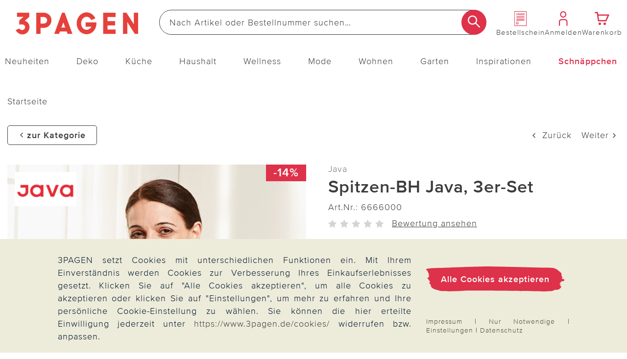

--- FILE ---
content_type: text/html;charset=UTF-8
request_url: https://www.3pagen.de/p/spitzen-bh-java-3er-set/66660/?type=re
body_size: 39513
content:
<!doctype html>
<html lang="de">
  <head>
    <meta http-equiv="Content-type" content="text/html; charset=utf-8">
<meta name="viewport" content="width=device-width, initial-scale=1.0, maximum-scale=2.0, minimum-scale=1.0"/>
<meta name="google-site-verification" content="vGFNekgQCFxaY5a5Tm30J8GqBXmA2olU-nNYhdK19Pg" />

<meta http-equiv="X-UA-Compatible" content="IE=edge,chrome=1">
<meta http-equiv="cleartype" content="on">

<meta name="_csrf_parameter" content="_csrf" /><meta name="_csrf_header" content="X-CSRF-TOKEN" /><meta name="_csrf" content="975f2fc9-a386-4658-a886-f085fe249bca" /><meta name="robots" content="noindex,follow" />
    <meta name="description" content="Spitzen-BH Java, 3er-Set günstig bei 3PAGEN online bestellen ► sicher & preiswert einkaufen ✓ schneller Versand ✓" />
    <meta property="og:title" content="Spitzen-BH Java, 3er-Set" />
  <meta property="og:site_name" content="Spitzen-BH Java, 3er-Set" />
  <meta property="og:url" content="https://www.3pagen.de/p/spitzen-bh-java-3er-set/66660/" />
  <meta property="og:image" content="https://media.3pagen.de/Spitzen_BH_Java_3er_Set/pdmain/66660-H-00-3P_HAUPTBILD_WS_3P_DE_AT.jpg" />
  <meta property="og:image:width" content="585" />
  <meta property="og:image:height" content="585" />
  <meta property="og:description" content="Keine Bügel, keine Nähte! Diesen raffinierten Komfort-BH werden Sie lieben. Mit seinen verstellbaren Wickelbändern aus zarter Spitze passt er sich Ihrer Oberweite perfekt an, stützt optimal und formt ein verführerisches Dekolleté. Keine Rückenbeschwerden, keine hängenden Brüste, keine Druckstellen - nur ein traumhaftes Tragegefühl!" />
  <link rel="canonical" href="https://www.3pagen.de/p/spitzen-bh-java-3er-set/66660/">
<link rel="alternate" href="https://www.3pagen.de/p/spitzen-bh-java-3er-set/66660/" hreflang="de-DE" />
      <link rel="alternate" href="https://www.3pagen.at/p/spitzen-bh-java-3er-set/66660/" hreflang="de-AT" />
      <link rel="alternate" href="https://www.3pagen.de/p/spitzen-bh-java-3er-set/66660/" hreflang="x-default" />
    <title>Spitzen-BH Java, 3er-Set | 3PAGEN</title>
    <link rel="stylesheet" href="/43577647c2617ed6349875d4cd832abd3eb6ee9e/assets/3pagen/css/styles.css" type="text/css" charset="utf-8">
<link rel="shortcut icon" type="image/x-icon" href="/43577647c2617ed6349875d4cd832abd3eb6ee9e/assets/3pagen/images/favicon/icon.ico">
<link rel="icon" type="image/x-icon" href="/43577647c2617ed6349875d4cd832abd3eb6ee9e/assets/3pagen/images/favicon/icon.ico">
<link rel='icon' type='image/png' href='/43577647c2617ed6349875d4cd832abd3eb6ee9e/assets/3pagen/images/favicon/icon.png'/>
<link rel='apple-touch-icon' href='/43577647c2617ed6349875d4cd832abd3eb6ee9e/assets/3pagen/images/favicon/icon.png'/>
<link rel="manifest" href="/manifest.json/" crossorigin="use-credentials"/>
<script type="text/javascript">
  window.iShop = {
    config: {
      baseUrl : "https://www.3pagen.de",
    }
  };
</script>

<script>document.documentElement.className += 'js';</script>

<script type="text/javascript">
    /** Source: https://stackoverflow.com/questions/9847580/how-to-detect-safari-chrome-ie-firefox-and-opera-browser **/
    /**
    // Opera 8.0+
    var isOpera = (!!window.opr && !!opr.addons) || !!window.opera || navigator.userAgent.indexOf(' OPR/') >= 0;
    // Firefox 1.0+
    var isFirefox = typeof InstallTrigger !== 'undefined';
    // Safari 3.0+ "[object HTMLElementConstructor]"
    var isSafari = /constructor/i.test(window.HTMLElement) || (function (p) { return p.toString() === "[object SafariRemoteNotification]"; })(!window['safari'] || (typeof safari !== 'undefined' && window['safari'].pushNotification));
    // Edge 20+
    var isEdge = !isIE && !!window.StyleMedia;
    // Chrome 1 - 79
    var isChrome = !!window.chrome && (!!window.chrome.webstore || !!window.chrome.runtime);
    // Edge (based on chromium) detection
    var isEdgeChromium = isChrome && (navigator.userAgent.indexOf("Edg") != -1);
    // Blink engine detection
    var isBlink = (isChrome || isOpera) && !!window.CSS;

    var output = 'Detecting browsers by ducktyping: \n';
    output += 'isFirefox: ' + isFirefox + '\n';
    output += 'isChrome: ' + isChrome + '\n';
    output += 'isSafari: ' + isSafari + '\n';
    output += 'isOpera: ' + isOpera + '\n';
    output += 'isIE: ' + isIE + '\n';
    output += 'isEdge: ' + isEdge + '\n';
    output += 'isEdgeChromium: ' + isEdgeChromium + '\n';
    output += 'isBlink: ' + isBlink + '\n';
    window.console.log(output);
     **/

    // Internet Explorer 6-11
    var isIE = /*@cc_on!@*/false || !!document.documentMode;
    var path = document.location.pathname;
    if (path.indexOf('browser-error') === -1) {
      if (isIE) {
        document.location.href = "/browser-error/";
      }
    }
</script>

<script type="text/javascript" charset="utf-8">
  _ishopevents_url = "/ishop-api/events/";
  _ishopevents = [];

  function teaser_click(link, event) {
    _ishopevents.push(event);
    if (link.target != null && link.target != 'undefined' && link.target != '') {
      window.open(link.href,'_blank');
    }
    else {
      document.location = link.href;
    }
  }
</script>

<script>
    

    var trackMode = ("dataLayer" in window) ? 'update' : 'default';
    window.dataLayer = window.dataLayer || [];
    function gtag() { dataLayer.push(arguments); }

    gtag('consent', trackMode, {
        'ad_user_data': 'denied',
        'ad_personalization': 'denied',
        'ad_storage': 'denied',
        'analytics_storage': 'granted',
        'wait_for_update': 200,
    });
    dataLayer.push({'gtm.start': new Date().getTime(), 'event': 'gtm.js'});
</script>
</head>

  <body id="page-wrapper" class="default-layout ">

 <div class="x-style">
    <div id="pwa-dialog" class="hidden-desktop pwa-hidden-mobile">
      <div class="promo-data"
    data-analytics-tid="1x1 Static Content Raster(0,0)_43947"
    data-analytics-position="1x1 Static Content Raster(0,0)_43947"
    data-analytics-promotion="">
    <div id="pwalayer" class="x-style"><span id="no-pwa" class="glyphicon glyphicon-secondary">x</span> <span> <img src="/assets/3pagen/images/favicon/icon.png" alt="App Logo"> </span> <span> <span>3Pagen-App</span><br><span>Laden &amp; 5€ Gutschein sichern</span> </span> <span> <button class="button-primary-old" id="installpwa">Zur App</button> </span></div></div>

</div>
  </div>
  <div class="promo-data"
    data-analytics-tid="1x1 Static Content Raster(0,0)_43949"
    data-analytics-position="1x1 Static Content Raster(0,0)_43949"
    data-analytics-promotion="">
    <div class="x-style hidden-desktop"><dialog id="pwa-apple-dialog-id" class="pwa-sticky-apple-dialog" style="display: none;">
<div style="text-align: center;">
<h2>3PAGEN-App installieren</h2>
Fügen Sie die App zu Ihrem Homescreen hinzu – für schnellen Zugriff und eine komfortablere Nutzung. <br>Tippen Sie unten auf ihrem Gerät auf <br><img style="width: 40px; display: inline-block; vertical-align: middle;" src="/assets/base/images/button/button-apple-share.svg" alt="Share Button"> <br>und wählen Sie "Zum Homescreen hinzufügen" <br>
<div><button class="pwa-sticky-apple-dialog-close button-basket-old" id="pwa-apple-share-dialog-close-id">Schließen</button>
<div></div>
</div>
</div>
</dialog></div></div>

<script type="text/javascript">
  (function(i,s,o,g,r,a,m) {i[r]=i[r],a=s.createElement(o),
    m=s.getElementsByTagName(o)[0];a.async=1;a.src=g;m.parentNode.insertBefore(a,m)
  })(window,document,'script','https://cdn.goodays.co/sdk/17bc658319cffd6e11d7d348b136d978.js','cz');
</script>
<script type="text/javascript">
  GoodaysSDK={};
  GoodaysSDK.config={
    "lang": "de"
  };
</script>
<div class="modal fade" id="basket-modal"></div>
    <div class="modal fade" id="the-modal">
      </div>
    <div class="modal fade" id="generic-modal"></div>
    <div id="page">
      <div class="container-outer">
        <div class="x-style">
  <header>
    <div class="xcontainer no-spacing">
      <div class="xrow">
        <div class="xcol-12">

          <ul class="list items-list width-max">
            <li class="hidden-desktop">
              <nav class="navbar navbar-default hidden-desktop" role="navigation">
    <div class="navbar-header">
        <button type="button" class="button-menu link-button-vertical link-color-secondary" data-toggle="offcanvas">
            <span class="sr-only">Navigation umschalten</span>
            <span aria-hidden="true" class="glyphicon glyphicon-3P-menu glyphicon-small"></span>
            <span aria-hidden="true" class="link-button-vertical-text">Menü</span>
        </button>
    </div>
</nav></li>
            <li class="logo-item">
              <a class="eClick" href="/" data-value="Logo" data-action="Logo_klick">
  <img src="/43577647c2617ed6349875d4cd832abd3eb6ee9e/assets/3pagen/images/logo.png" alt="3PAGEN: Küchen-, Haushalts- & Deko-Shop" title="3PAGEN: Küchen-, Haushalts- & Deko-Shop"
           width="250" height="71"
      onerror="this.onerror=null;this.src='/43577647c2617ed6349875d4cd832abd3eb6ee9e/assets/3pagen/../novosales/images/fallback/ads_product/fallback_image.png';">
    </a>
</li>
            <li class="search-item">
              <div>
                <div class="header-search-wrapper">
    <form id="search_id_form" name="search_form" role="search" class="width-max" action="/search/" method="get" accept-charset="UTF-8"><div class="input-group search search-suggest-container flex link-button-horizontal no-wrap"
           data-cerberus="header-search_engine-field">
        <input type="text" data-js-suggest="/searchSuggest/" class="js-suggestions-input input-primary-search form-control"
                   data-cerberus="header-search_engine-field" autocomplete="off" name="q"
                   placeholder='Nach Artikel oder Bestellnummer suchen…'
                   aria-label="Webseite durchsuchen"/>
          <input type="hidden" name="qc"/>
        <input type="hidden" name="ms" value="true"/>
        <button aria-label="Suche starten" class="button-search overlap-left" type="submit"><span class="glyphicon glyphicon-3P-search"></span></button>
      </div>
    </form></div>
  </div>
            </li>
            <li class="hidden-mobile directorder">
              <a class="link-button-vertical" href="/direct-order/" data-cerberus="direct-order-link">
                <span></span><div class="promo-data"
    data-analytics-tid="1x1 Static Content Raster(0,0)_18790"
    data-analytics-position="1x1 Static Content Raster(0,0)_18790"
    data-analytics-promotion="">
    <span class="glyphicon glyphicon-3P-catalog glyphicon-small"></span></div>

<span class="link-button-vertical-text">Bestellschein</span>
              </a>
            </li>
            <li>
              <a class="eClick link-button-vertical" data-cerberus="header-account-link" href="/account/">
                    <span class="glyphicon glyphicon-3P-user glyphicon-small"></span>
                    <span class="link-button-vertical-text">Anmelden</span>
                  </a>
                </li>
            <li>
              <a class="eClick link-button-vertical gt-header-basket" id="header-basket"  href="/basket/">
                <span class="glyphicon glyphicon-3P-cart cart-count-wrapper glyphicon-small">
                  </span>
                <span class="link-button-vertical-text">Warenkorb</span>
              </a>
            </li>
          </ul>
        </div>
      </div>
      <div class="xrow no-spacing search-flyout-container js-search-flyout">
      </div>
      <div class="xrow hidden-mobile js-main-nav">
        <div class="xcol-12">
  <nav>
    <div class="sidebar-offcanvas navi-menu navi-offcanvas main-nav--element shop-navigation"
         data-js="navi-menu">
      <div class="hidden-desktop flex no-wrap space-between middle js-navi-mobile-header header-navigation ">
        <span class="shop-navigation-header flex middle center">Menü</span>
        <button type="button" class="button-close js-navi-close" aria-label="Schließen">
          <span class="glyphicon glyphicon-3P-close glyphicon-secondary glyphicon-close" aria-hidden="true"></span>
        </button>
      </div>
      <ul class="navbar-default scroll-container link-menu width-max shop-navigation-content desktop-between" data-js="navi-menu-ul">
        <li class="hidden-desktop menu-back-1 flex space-between middle header-navigation ">
          <span class="glyphicon glyphicon-3P-back" aria-hidden="true" aria-label="Schließen"></span>
          <a class="shop-navigation-header" href="#"></a>
          <button type="button" class="button-close js-navi-close" aria-label="Schließen">
            <span class="glyphicon glyphicon-3P-close glyphicon-secondary glyphicon-close" aria-hidden="true"></span>
          </button>
        </li>
        <li class="hidden-desktop menu-back-2 flex space-between middle header-navigation">
          <span class="glyphicon glyphicon-3P-arrow-left pull-left"></span>
          <a class="shop-navigation-header" href="#"></a>
          <button type="button" class="button-close js-navi-close" aria-label="Schließen">
            <span class="glyphicon glyphicon-3P-close glyphicon-secondary glyphicon-close" aria-hidden="true"></span>
          </button>
        </li>
        <li data-cerberus="level-menu-1" aria-expanded="false" class="navigation-content-category link-category main-nav--categorie "
      data-navimg="/media/i/TK1_Flyout_Aktuelles_neu_76880_76900-35041-0.jpg" alt="" data-navurl="/neuheiten/" data-navtarget="" data-navwidth="450" data-navheight="348" 
      >
    <a href="/neuheiten/" class=" eClick link-text" data-value="Navigation"
     data-action="Navigation_10361088_klick">
    <span class="hidden-desktop">
        <img onerror="this.onerror=null;this.src='/43577647c2617ed6349875d4cd832abd3eb6ee9e/assets/3pagen/../novosales/images/fallback/ads_product/fallback_image.png';"
             src="/media/i/Neuheiten-mobil_TK1-35042-0.jpg" alt="" width="45" height="45"/>
      </span>
    Neuheiten</a>
  <ul class=" ">
        <li class="navigation-content-category hidden-desktop">
          <a href="/neuheiten/" class="eClick link-text-bold">Alles aus&nbsp;Neuheiten</a>
        </li>
        <li data-cerberus="level-menu-1-1" class="navigation-content-category link-category main-nav--categorie-child"
      
      >
    <a href="/neuheiten/online-exklusiv/" class=" eClick link-text-bold" data-value="Navigation"
     data-action="Navigation_-s-2710_klick">
    Online-Exklusiv</a>
  </li>
<li data-cerberus="level-menu-1-2" class="navigation-content-category link-category main-nav--categorie-child"
      
      >
    <a href="/neuheiten/deko-wohnen/" class=" eClick link-text-bold" data-value="Navigation"
     data-action="Navigation_-s-2711_klick">
    Deko &amp; Wohnen</a>
  </li>
<li data-cerberus="level-menu-1-3" class="navigation-content-category link-category main-nav--categorie-child"
      
      >
    <a href="/neuheiten/kueche-haushalt/" class=" eClick link-text-bold" data-value="Navigation"
     data-action="Navigation_-s-2712_klick">
    Küche &amp; Haushalt</a>
  </li>
<li data-cerberus="level-menu-1-4" class="navigation-content-category link-category main-nav--categorie-child"
      
      >
    <a href="/neuheiten/mode-wellness/" class=" eClick link-text-bold" data-value="Navigation"
     data-action="Navigation_-s-2713_klick">
    Mode &amp; Wellness</a>
  </li>
<li data-cerberus="level-menu-1-5" class="navigation-content-category link-category main-nav--categorie-child"
      
      >
    <a href="/neuheiten/garten/" class=" eClick link-text-bold" data-value="Navigation"
     data-action="Navigation_-s-2714_klick">
    Garten</a>
  </li>
</ul>
    </li>
<li data-cerberus="level-menu-2" aria-expanded="false" class="navigation-content-category link-category main-nav--categorie "
      data-navimg="/media/i/TK1_Flyout_Aktuelles_deko_72717-34988-0.jpg" alt="" data-navurl="/deko/heimtextilien/bettwaesche-bettlaken/" data-navtarget="" data-navwidth="450" data-navheight="348" 
      >
    <a href="/deko/" class=" eClick link-text" data-value="Navigation"
     data-action="Navigation_10361116_klick">
    <span class="hidden-desktop">
        <img onerror="this.onerror=null;this.src='/43577647c2617ed6349875d4cd832abd3eb6ee9e/assets/3pagen/../novosales/images/fallback/ads_product/fallback_image.png';"
             src="/media/i/Fly_Deko_TK1-34989-0.jpg" alt="" width="45" height="45"/>
      </span>
    Deko</a>
  <ul class=" ">
        <li class="navigation-content-category hidden-desktop">
          <a href="/deko/" class="eClick link-text-bold">Alles aus&nbsp;Deko</a>
        </li>
        <li data-cerberus="level-menu-2-1" class="navigation-content-category link-category main-nav--categorie-child"
      
      >
    <a href="/deko/dekoration/" class=" eClick link-text-bold" data-value="Navigation"
     data-action="Navigation_-s-2715_klick">
    Katalog-Highlights Deko</a>
  </li>
<li data-cerberus="level-menu-2-2" class="navigation-content-category link-category main-nav--categorie-child"
      
      >
    <a href="/deko/dekofiguren/" class=" eClick link-text-bold" data-value="Navigation"
     data-action="Navigation_10361122_klick">
    Dekofiguren</a>
  <ul class="subcategories desktop-flex desktop-column">
          <li class="navigation-content-category hidden-desktop">
            <a href="/deko/dekofiguren/" class="eClick link-text-bold">Alles aus&nbsp;Dekofiguren</a>
          </li>
          <li class="navigation-content-category">
              <a class="link-flyout eClick" data-cerberus="level-menu-2-javax.servlet.jsp.jstl.core.LoopTagSupport$1Status@1c295c2d"
                 href="/deko/dekofiguren/dekofiguren-puppen/" data-value="Navigation"
                 data-action="Navigation_42390292_klick">
                Dekofiguren &amp; Puppen</a>
            </li>
          <li class="navigation-content-category">
              <a class="link-flyout eClick" data-cerberus="level-menu-2-javax.servlet.jsp.jstl.core.LoopTagSupport$1Status@1c295c2d"
                 href="/deko/dekofiguren/gartenfiguren/" data-value="Navigation"
                 data-action="Navigation_42390299_klick">
                Gartenfiguren</a>
            </li>
          <li class="navigation-content-category">
              <a class="link-flyout eClick" data-cerberus="level-menu-2-javax.servlet.jsp.jstl.core.LoopTagSupport$1Status@1c295c2d"
                 href="/deko/dekofiguren/erdmaennchen/" data-value="Navigation"
                 data-action="Navigation_-s-1565_klick">
                Erdmännchen</a>
            </li>
          <li class="navigation-content-category">
              <a class="link-flyout eClick" data-cerberus="level-menu-2-javax.servlet.jsp.jstl.core.LoopTagSupport$1Status@1c295c2d"
                 href="/deko/dekofiguren/katzendeko/" data-value="Navigation"
                 data-action="Navigation_-s-2030_klick">
                Katzendeko</a>
            </li>
          <li class="navigation-content-category">
              <a class="link-flyout eClick" data-cerberus="level-menu-2-javax.servlet.jsp.jstl.core.LoopTagSupport$1Status@1c295c2d"
                 href="/deko/dekofiguren/kantensitzer/" data-value="Navigation"
                 data-action="Navigation_-s-1861_klick">
                Kantensitzer</a>
            </li>
          <li class="navigation-content-category">
              <a class="link-flyout eClick" data-cerberus="level-menu-2-javax.servlet.jsp.jstl.core.LoopTagSupport$1Status@1c295c2d"
                 href="/deko/dekofiguren/spardosen/" data-value="Navigation"
                 data-action="Navigation_-s-2487_klick">
                Spardosen</a>
            </li>
          <li class="navigation-content-category">
              <a class="link-flyout eClick" data-cerberus="level-menu-2-javax.servlet.jsp.jstl.core.LoopTagSupport$1Status@1c295c2d"
                 href="/deko/dekofiguren/gartenzwerge/" data-value="Navigation"
                 data-action="Navigation_-s-2981_klick">
                Gartenzwerge</a>
            </li>
          </ul>
    </li>
<li data-cerberus="level-menu-2-3" class="navigation-content-category link-category main-nav--categorie-child"
      
      >
    <a href="/deko/dekoleuchten/" class=" eClick link-text-bold" data-value="Navigation"
     data-action="Navigation_26372440_klick">
    Dekoleuchten</a>
  <ul class="subcategories desktop-flex desktop-column">
          <li class="navigation-content-category hidden-desktop">
            <a href="/deko/dekoleuchten/" class="eClick link-text-bold">Alles aus&nbsp;Dekoleuchten</a>
          </li>
          <li class="navigation-content-category">
              <a class="link-flyout eClick" data-cerberus="level-menu-2-javax.servlet.jsp.jstl.core.LoopTagSupport$1Status@14c1e06b"
                 href="/deko/dekoleuchten/solarleuchten-solarstecker/" data-value="Navigation"
                 data-action="Navigation_42403827_klick">
                Solarleuchten &amp; Solarstecker</a>
            </li>
          <li class="navigation-content-category">
              <a class="link-flyout eClick" data-cerberus="level-menu-2-javax.servlet.jsp.jstl.core.LoopTagSupport$1Status@14c1e06b"
                 href="/deko/dekoleuchten/led-leuchten-kerzen/" data-value="Navigation"
                 data-action="Navigation_42403831_klick">
                LED Leuchten &amp; Kerzen</a>
            </li>
          </ul>
    </li>
<li data-cerberus="level-menu-2-4" class="navigation-content-category link-category main-nav--categorie-child"
      
      >
    <a href="/deko/blumendeko/" class=" eClick link-text-bold" data-value="Navigation"
     data-action="Navigation_10361120_klick">
    Blumendeko</a>
  <ul class="subcategories desktop-flex desktop-column">
          <li class="navigation-content-category hidden-desktop">
            <a href="/deko/blumendeko/" class="eClick link-text-bold">Alles aus&nbsp;Blumendeko</a>
          </li>
          <li class="navigation-content-category">
              <a class="link-flyout eClick" data-cerberus="level-menu-2-javax.servlet.jsp.jstl.core.LoopTagSupport$1Status@3f3bf355"
                 href="/deko/blumendeko/kunstblumen/" data-value="Navigation"
                 data-action="Navigation_42403968_klick">
                Kunstblumen</a>
            </li>
          <li class="navigation-content-category">
              <a class="link-flyout eClick" data-cerberus="level-menu-2-javax.servlet.jsp.jstl.core.LoopTagSupport$1Status@3f3bf355"
                 href="/deko/blumendeko/balkonkastenfuellungen/" data-value="Navigation"
                 data-action="Navigation_42403970_klick">
                Balkonkastenfüllungen</a>
            </li>
          <li class="navigation-content-category">
              <a class="link-flyout eClick" data-cerberus="level-menu-2-javax.servlet.jsp.jstl.core.LoopTagSupport$1Status@3f3bf355"
                 href="/deko/blumendeko/kuenstliche-blumenstraeusse/" data-value="Navigation"
                 data-action="Navigation_42403972_klick">
                Künstliche Blumensträuße</a>
            </li>
          <li class="navigation-content-category">
              <a class="link-flyout eClick" data-cerberus="level-menu-2-javax.servlet.jsp.jstl.core.LoopTagSupport$1Status@3f3bf355"
                 href="/deko/blumendeko/kraenze-gestecke/" data-value="Navigation"
                 data-action="Navigation_42403974_klick">
                Kränze &amp; Gestecke</a>
            </li>
          <li class="navigation-content-category">
              <a class="link-flyout eClick" data-cerberus="level-menu-2-javax.servlet.jsp.jstl.core.LoopTagSupport$1Status@3f3bf355"
                 href="/deko/blumendeko/vasen/" data-value="Navigation"
                 data-action="Navigation_-s-2333_klick">
                Vasen</a>
            </li>
          </ul>
    </li>
<li data-cerberus="level-menu-2-5" class="navigation-content-category link-category main-nav--categorie-child"
      
      >
    <a href="/deko/heimtextilien/" class=" eClick link-text-bold" data-value="Navigation"
     data-action="Navigation_10361132_klick">
    Heimtextilien</a>
  <ul class="subcategories desktop-flex desktop-column">
          <li class="navigation-content-category hidden-desktop">
            <a href="/deko/heimtextilien/" class="eClick link-text-bold">Alles aus&nbsp;Heimtextilien</a>
          </li>
          <li class="navigation-content-category">
              <a class="link-flyout eClick" data-cerberus="level-menu-2-javax.servlet.jsp.jstl.core.LoopTagSupport$1Status@1ffd527"
                 href="/deko/heimtextilien/bettwaesche-bettlaken/" data-value="Navigation"
                 data-action="Navigation_42403891_klick">
                Bettwäsche &amp; Bettlaken</a>
            </li>
          <li class="navigation-content-category">
              <a class="link-flyout eClick" data-cerberus="level-menu-2-javax.servlet.jsp.jstl.core.LoopTagSupport$1Status@1ffd527"
                 href="/deko/heimtextilien/decken-kissen/" data-value="Navigation"
                 data-action="Navigation_42403893_klick">
                Decken &amp; Kissen</a>
            </li>
          <li class="navigation-content-category">
              <a class="link-flyout eClick" data-cerberus="level-menu-2-javax.servlet.jsp.jstl.core.LoopTagSupport$1Status@1ffd527"
                 href="/deko/heimtextilien/schonbezuege/" data-value="Navigation"
                 data-action="Navigation_42403895_klick">
                Schonbezüge</a>
            </li>
          <li class="navigation-content-category">
              <a class="link-flyout eClick" data-cerberus="level-menu-2-javax.servlet.jsp.jstl.core.LoopTagSupport$1Status@1ffd527"
                 href="/deko/heimtextilien/tischdecken-laeufer/" data-value="Navigation"
                 data-action="Navigation_42403899_klick">
                Tischdecken &amp; Läufer</a>
            </li>
          <li class="navigation-content-category">
              <a class="link-flyout eClick" data-cerberus="level-menu-2-javax.servlet.jsp.jstl.core.LoopTagSupport$1Status@1ffd527"
                 href="/deko/heimtextilien/biberna/" data-value="Navigation"
                 data-action="Navigation_-s-2477_klick">
                Biberna</a>
            </li>
          </ul>
    </li>
<li data-cerberus="level-menu-2-6" class="navigation-content-category link-category main-nav--categorie-child"
      
      >
    <a href="/deko/casabonita-eigenmarke/" class=" eClick link-text-bold" data-value="Navigation"
     data-action="Navigation_-s-1337_klick">
    Casa Bonita Dekoration exklusiv</a>
  </li>
<li data-cerberus="level-menu-2-7" class="navigation-content-category link-category main-nav--categorie-child"
      
      >
    <a href="/deko/eldo-home-decoration/" class=" eClick link-text-bold" data-value="Navigation"
     data-action="Navigation_-s-2270_klick">
    Eldo Home Decoration</a>
  </li>
<li data-cerberus="level-menu-2-8" class="navigation-content-category link-category main-nav--categorie-child"
      
      >
    <a href="/deko/wurm/" class=" eClick link-text-bold" data-value="Navigation"
     data-action="Navigation_-s-2579_klick">
    G. Wurm Dekoration</a>
  </li>
<li data-cerberus="level-menu-2-9" class="navigation-content-category link-category main-nav--categorie-child"
      
      >
    <a href="/deko/grabschmuck-grabdekoration/" class=" eClick link-text-bold" data-value="Navigation"
     data-action="Navigation_26422253_klick">
    Grabschmuck &amp; Grabdekoration</a>
  </li>
</ul>
    </li>
<li data-cerberus="level-menu-3" aria-expanded="false" class="navigation-content-category link-category main-nav--categorie "
      data-navimg="/media/i/TK1_Flyout_Kueche_73097-35043-0.jpg" alt="" data-navurl="/kueche/kuechenzubehoer/" data-navtarget="" data-navwidth="450" data-navheight="348" 
      >
    <a href="/kueche/" class=" eClick link-text" data-value="Navigation"
     data-action="Navigation_10361142_klick">
    <span class="hidden-desktop">
        <img onerror="this.onerror=null;this.src='/43577647c2617ed6349875d4cd832abd3eb6ee9e/assets/3pagen/../novosales/images/fallback/ads_product/fallback_image.png';"
             src="/media/i/Fly_Kueche_TK1-35044-0.jpg" alt="" width="45" height="45"/>
      </span>
    Küche</a>
  <ul class=" ">
        <li class="navigation-content-category hidden-desktop">
          <a href="/kueche/" class="eClick link-text-bold">Alles aus&nbsp;Küche</a>
        </li>
        <li data-cerberus="level-menu-3-1" class="navigation-content-category link-category main-nav--categorie-child"
      
      >
    <a href="/kueche/highlights-kueche/" class=" eClick link-text-bold" data-value="Navigation"
     data-action="Navigation_-s-2717_klick">
    Katalog-Highlights Küche</a>
  </li>
<li data-cerberus="level-menu-3-2" class="navigation-content-category link-category main-nav--categorie-child"
      
      >
    <a href="/kueche/kuechenhelfer-kochgeschirr/" class=" eClick link-text-bold" data-value="Navigation"
     data-action="Navigation_10361150_klick">
    Küchenhelfer &amp; Kochgeschirr</a>
  <ul class="subcategories desktop-flex desktop-column">
          <li class="navigation-content-category hidden-desktop">
            <a href="/kueche/kuechenhelfer-kochgeschirr/" class="eClick link-text-bold">Alles aus&nbsp;Küchenhelfer & Kochgeschirr</a>
          </li>
          <li class="navigation-content-category">
              <a class="link-flyout eClick" data-cerberus="level-menu-3-javax.servlet.jsp.jstl.core.LoopTagSupport$1Status@57612901"
                 href="/kueche/kuechenhelfer-kochgeschirr/toepfe-pfannen/" data-value="Navigation"
                 data-action="Navigation_43084672_klick">
                Töpfe &amp; Pfannen</a>
            </li>
          <li class="navigation-content-category">
              <a class="link-flyout eClick" data-cerberus="level-menu-3-javax.servlet.jsp.jstl.core.LoopTagSupport$1Status@57612901"
                 href="/kueche/kuechenhelfer-kochgeschirr/schneiden-schaelen/" data-value="Navigation"
                 data-action="Navigation_43077539_klick">
                Schneiden &amp; Schälen</a>
            </li>
          <li class="navigation-content-category">
              <a class="link-flyout eClick" data-cerberus="level-menu-3-javax.servlet.jsp.jstl.core.LoopTagSupport$1Status@57612901"
                 href="/kueche/kuechenhelfer-kochgeschirr/dosenoeffner-flaschenoeffner/" data-value="Navigation"
                 data-action="Navigation_43077541_klick">
                Dosenöffner &amp; Flaschenöffner</a>
            </li>
          <li class="navigation-content-category">
              <a class="link-flyout eClick" data-cerberus="level-menu-3-javax.servlet.jsp.jstl.core.LoopTagSupport$1Status@57612901"
                 href="/kueche/kuechenhelfer-kochgeschirr/untersetzer-spritzschutz/" data-value="Navigation"
                 data-action="Navigation_52343180_klick">
                Untersetzer &amp; Spritzschutz</a>
            </li>
          <li class="navigation-content-category">
              <a class="link-flyout eClick" data-cerberus="level-menu-3-javax.servlet.jsp.jstl.core.LoopTagSupport$1Status@57612901"
                 href="/kueche/kuechenhelfer-kochgeschirr/obst-gemuese/" data-value="Navigation"
                 data-action="Navigation_-s-2963_klick">
                Obst &amp; Gemüse</a>
            </li>
          </ul>
    </li>
<li data-cerberus="level-menu-3-3" class="navigation-content-category link-category main-nav--categorie-child"
      
      >
    <a href="/kueche/kuechenzubehoer/" class=" eClick link-text-bold" data-value="Navigation"
     data-action="Navigation_10361146_klick">
    Küchenzubehör</a>
  <ul class="subcategories desktop-flex desktop-column">
          <li class="navigation-content-category hidden-desktop">
            <a href="/kueche/kuechenzubehoer/" class="eClick link-text-bold">Alles aus&nbsp;Küchenzubehör</a>
          </li>
          <li class="navigation-content-category">
              <a class="link-flyout eClick" data-cerberus="level-menu-3-javax.servlet.jsp.jstl.core.LoopTagSupport$1Status@4c38593e"
                 href="/kueche/kuechenzubehoer/kochbuecher/" data-value="Navigation"
                 data-action="Navigation_43084680_klick">
                Kochbücher</a>
            </li>
          <li class="navigation-content-category">
              <a class="link-flyout eClick" data-cerberus="level-menu-3-javax.servlet.jsp.jstl.core.LoopTagSupport$1Status@4c38593e"
                 href="/kueche/kuechenzubehoer/kaffee-teezubehoer/" data-value="Navigation"
                 data-action="Navigation_52342680_klick">
                Kaffee- &amp; Teezubehör</a>
            </li>
          <li class="navigation-content-category">
              <a class="link-flyout eClick" data-cerberus="level-menu-3-javax.servlet.jsp.jstl.core.LoopTagSupport$1Status@4c38593e"
                 href="/kueche/kuechenzubehoer/mikrowellenzubehoer/" data-value="Navigation"
                 data-action="Navigation_52342780_klick">
                Mikrowellenzubehör</a>
            </li>
          <li class="navigation-content-category">
              <a class="link-flyout eClick" data-cerberus="level-menu-3-javax.servlet.jsp.jstl.core.LoopTagSupport$1Status@4c38593e"
                 href="/kueche/kuechenzubehoer/kuehlschrankzubehoer/" data-value="Navigation"
                 data-action="Navigation_52343290_klick">
                Kühlschrankzubehör</a>
            </li>
          </ul>
    </li>
<li data-cerberus="level-menu-3-4" class="navigation-content-category link-category main-nav--categorie-child"
      
      >
    <a href="/kueche/backzubehoer/" class=" eClick link-text-bold" data-value="Navigation"
     data-action="Navigation_43084674_klick">
    Backzubehör</a>
  </li>
<li data-cerberus="level-menu-3-5" class="navigation-content-category link-category main-nav--categorie-child"
      
      >
    <a href="/kueche/kuechengeraete/" class=" eClick link-text-bold" data-value="Navigation"
     data-action="Navigation_43084678_klick">
    Küchengeräte</a>
  </li>
<li data-cerberus="level-menu-3-6" class="navigation-content-category link-category main-nav--categorie-child"
      
      >
    <a href="/kueche/aufbewahren-frischhalten/" class=" eClick link-text-bold" data-value="Navigation"
     data-action="Navigation_10361144_klick">
    Aufbewahren &amp; Frischhalten</a>
  <ul class="subcategories desktop-flex desktop-column">
          <li class="navigation-content-category hidden-desktop">
            <a href="/kueche/aufbewahren-frischhalten/" class="eClick link-text-bold">Alles aus&nbsp;Aufbewahren & Frischhalten</a>
          </li>
          <li class="navigation-content-category">
              <a class="link-flyout eClick" data-cerberus="level-menu-3-javax.servlet.jsp.jstl.core.LoopTagSupport$1Status@2cf9bab7"
                 href="/kueche/aufbewahren-frischhalten/frischhaltedosen/" data-value="Navigation"
                 data-action="Navigation_43080267_klick">
                Frischhaltedosen</a>
            </li>
          <li class="navigation-content-category">
              <a class="link-flyout eClick" data-cerberus="level-menu-3-javax.servlet.jsp.jstl.core.LoopTagSupport$1Status@2cf9bab7"
                 href="/kueche/aufbewahren-frischhalten/thermoschuesseln/" data-value="Navigation"
                 data-action="Navigation_43080273_klick">
                Thermoschüsseln</a>
            </li>
          <li class="navigation-content-category">
              <a class="link-flyout eClick" data-cerberus="level-menu-3-javax.servlet.jsp.jstl.core.LoopTagSupport$1Status@2cf9bab7"
                 href="/kueche/aufbewahren-frischhalten/abdeckhauben/" data-value="Navigation"
                 data-action="Navigation_43080277_klick">
                Abdeckhauben</a>
            </li>
          <li class="navigation-content-category">
              <a class="link-flyout eClick" data-cerberus="level-menu-3-javax.servlet.jsp.jstl.core.LoopTagSupport$1Status@2cf9bab7"
                 href="/kueche/aufbewahren-frischhalten/kuechenregale/" data-value="Navigation"
                 data-action="Navigation_43080281_klick">
                Küchenregale</a>
            </li>
          <li class="navigation-content-category">
              <a class="link-flyout eClick" data-cerberus="level-menu-3-javax.servlet.jsp.jstl.core.LoopTagSupport$1Status@2cf9bab7"
                 href="/kueche/aufbewahren-frischhalten/kuechenaufbewahrungshelfer/" data-value="Navigation"
                 data-action="Navigation_43080283_klick">
                Küchenaufbewahrungshelfer</a>
            </li>
          </ul>
    </li>
<li data-cerberus="level-menu-3-7" class="navigation-content-category link-category main-nav--categorie-child"
      
      >
    <a href="/kueche/gedeckter-tisch/" class=" eClick link-text-bold" data-value="Navigation"
     data-action="Navigation_10361148_klick">
    Gedeckter Tisch</a>
  <ul class="subcategories desktop-flex desktop-column">
          <li class="navigation-content-category hidden-desktop">
            <a href="/kueche/gedeckter-tisch/" class="eClick link-text-bold">Alles aus&nbsp;Gedeckter Tisch</a>
          </li>
          <li class="navigation-content-category">
              <a class="link-flyout eClick" data-cerberus="level-menu-3-javax.servlet.jsp.jstl.core.LoopTagSupport$1Status@535014e2"
                 href="/kueche/gedeckter-tisch/geschirr-besteck/" data-value="Navigation"
                 data-action="Navigation_43086479_klick">
                Geschirr &amp; Besteck</a>
            </li>
          <li class="navigation-content-category">
              <a class="link-flyout eClick" data-cerberus="level-menu-3-javax.servlet.jsp.jstl.core.LoopTagSupport$1Status@535014e2"
                 href="/kueche/gedeckter-tisch/tassen/" data-value="Navigation"
                 data-action="Navigation_-s-2439_klick">
                Tassen</a>
            </li>
          <li class="navigation-content-category">
              <a class="link-flyout eClick" data-cerberus="level-menu-3-javax.servlet.jsp.jstl.core.LoopTagSupport$1Status@535014e2"
                 href="/kueche/gedeckter-tisch/schalen-schuesseln/" data-value="Navigation"
                 data-action="Navigation_43086481_klick">
                Schalen &amp; Schüsseln</a>
            </li>
          <li class="navigation-content-category">
              <a class="link-flyout eClick" data-cerberus="level-menu-3-javax.servlet.jsp.jstl.core.LoopTagSupport$1Status@535014e2"
                 href="/kueche/gedeckter-tisch/platzsets/" data-value="Navigation"
                 data-action="Navigation_43086483_klick">
                Platzsets</a>
            </li>
          <li class="navigation-content-category">
              <a class="link-flyout eClick" data-cerberus="level-menu-3-javax.servlet.jsp.jstl.core.LoopTagSupport$1Status@535014e2"
                 href="/kueche/gedeckter-tisch/servietten/" data-value="Navigation"
                 data-action="Navigation_43086487_klick">
                Servietten</a>
            </li>
          </ul>
    </li>
<li data-cerberus="level-menu-3-8" class="navigation-content-category link-category main-nav--categorie-child"
      
      >
    <a href="/kueche/grill-partyzubehoer/" class=" eClick link-text-bold" data-value="Navigation"
     data-action="Navigation_26372437_klick">
    Grill- &amp; Partyzubehör</a>
  </li>
<li data-cerberus="level-menu-3-9" class="navigation-content-category link-category main-nav--categorie-child"
      
      >
    <a href="/kueche/kuechentextilien/" class=" eClick link-text-bold" data-value="Navigation"
     data-action="Navigation_10361154_klick">
    Küchentextilien</a>
  <ul class="subcategories desktop-flex desktop-column">
          <li class="navigation-content-category hidden-desktop">
            <a href="/kueche/kuechentextilien/" class="eClick link-text-bold">Alles aus&nbsp;Küchentextilien</a>
          </li>
          <li class="navigation-content-category">
              <a class="link-flyout eClick" data-cerberus="level-menu-3-javax.servlet.jsp.jstl.core.LoopTagSupport$1Status@d2716a8"
                 href="/kueche/kuechentextilien/geschirrtuecher-schuerzen/" data-value="Navigation"
                 data-action="Navigation_43087147_klick">
                Geschirrtücher &amp; Schürzen</a>
            </li>
          </ul>
    </li>
<li data-cerberus="level-menu-3-10" class="navigation-content-category link-category main-nav--categorie-child"
      
      >
    <a href="/kueche/basilico-eigenmarke/" class=" eClick link-text-bold" data-value="Navigation"
     data-action="Navigation_-s-1338_klick">
    Basilico exklusive Küchenideen</a>
  </li>
<li data-cerberus="level-menu-3-11" class="navigation-content-category link-category main-nav--categorie-child"
      
      >
    <a href="/kueche/suessigkeiten-lebensmittel/" class=" eClick link-text-bold" data-value="Navigation"
     data-action="Navigation_43087704_klick">
    Süßigkeiten &amp; Lebensmittel</a>
  </li>
<li data-cerberus="level-menu-3-12" class="navigation-content-category link-category main-nav--categorie-child"
      
      >
    <a href="/kueche/spuelen-reinigen/" class=" eClick link-text-bold" data-value="Navigation"
     data-action="Navigation_43084687_klick">
    Spülen &amp; Reinigen</a>
  </li>
<li data-cerberus="level-menu-3-13" class="navigation-content-category link-category main-nav--categorie-child"
      
      >
    <a href="/kueche/trend-gruene-kueche/" class=" eClick link-text-bold" data-value="Navigation"
     data-action="Navigation_-s-2962_klick">
    Trend grüne Küche</a>
  </li>
<li data-cerberus="level-menu-3-14" class="navigation-content-category link-category main-nav--categorie-child"
      
      >
    <a href="/kueche/raclette-fondue/" class=" eClick link-text-bold" data-value="Navigation"
     data-action="Navigation_-s-3035_klick">
    Raclette &amp; Fondue</a>
  </li>
</ul>
    </li>
<li data-cerberus="level-menu-4" aria-expanded="false" class="navigation-content-category link-category main-nav--categorie "
      data-navimg="/media/i/TK11_Flyout_Aktuelles_haushalt_70804-34232-0.jpg" alt="" data-navurl="/haushalt/haushaltshelfer/waesche-buegelzubehoer/" data-navtarget="" data-navwidth="450" data-navheight="348" 
      >
    <a href="/haushalt/" class=" eClick link-text" data-value="Navigation"
     data-action="Navigation_10361168_klick">
    <span class="hidden-desktop">
        <img onerror="this.onerror=null;this.src='/43577647c2617ed6349875d4cd832abd3eb6ee9e/assets/3pagen/../novosales/images/fallback/ads_product/fallback_image.png';"
             src="/media/i/FlyoutHaushalt11-34233-0.jpg" alt="" width="45" height="45"/>
      </span>
    Haushalt</a>
  <ul class=" ">
        <li class="navigation-content-category hidden-desktop">
          <a href="/haushalt/" class="eClick link-text-bold">Alles aus&nbsp;Haushalt</a>
        </li>
        <li data-cerberus="level-menu-4-1" class="navigation-content-category link-category main-nav--categorie-child"
      
      >
    <a href="/haushalt/highlights-haushalt/" class=" eClick link-text-bold" data-value="Navigation"
     data-action="Navigation_-s-2718_klick">
    Katalog-Highlights Haushalt</a>
  </li>
<li data-cerberus="level-menu-4-2" class="navigation-content-category link-category main-nav--categorie-child"
      
      >
    <a href="/haushalt/reinigungszubehoer/" class=" eClick link-text-bold" data-value="Navigation"
     data-action="Navigation_10361184_klick">
    Reinigungszubehör</a>
  <ul class="subcategories desktop-flex desktop-column">
          <li class="navigation-content-category hidden-desktop">
            <a href="/haushalt/reinigungszubehoer/" class="eClick link-text-bold">Alles aus&nbsp;Reinigungszubehör</a>
          </li>
          <li class="navigation-content-category">
              <a class="link-flyout eClick" data-cerberus="level-menu-4-javax.servlet.jsp.jstl.core.LoopTagSupport$1Status@3d84f9b"
                 href="/haushalt/reinigungszubehoer/wischen-saugen/" data-value="Navigation"
                 data-action="Navigation_43784540_klick">
                Wischen &amp; Saugen</a>
            </li>
          <li class="navigation-content-category">
              <a class="link-flyout eClick" data-cerberus="level-menu-4-javax.servlet.jsp.jstl.core.LoopTagSupport$1Status@3d84f9b"
                 href="/haushalt/reinigungszubehoer/fensterputzen/" data-value="Navigation"
                 data-action="Navigation_43784542_klick">
                Fensterputzen</a>
            </li>
          <li class="navigation-content-category">
              <a class="link-flyout eClick" data-cerberus="level-menu-4-javax.servlet.jsp.jstl.core.LoopTagSupport$1Status@3d84f9b"
                 href="/haushalt/reinigungszubehoer/kuechenreiniger/" data-value="Navigation"
                 data-action="Navigation_43784544_klick">
                Küchenreiniger</a>
            </li>
          <li class="navigation-content-category">
              <a class="link-flyout eClick" data-cerberus="level-menu-4-javax.servlet.jsp.jstl.core.LoopTagSupport$1Status@3d84f9b"
                 href="/haushalt/reinigungszubehoer/badreiniger/" data-value="Navigation"
                 data-action="Navigation_43784546_klick">
                Badreiniger</a>
            </li>
          <li class="navigation-content-category">
              <a class="link-flyout eClick" data-cerberus="level-menu-4-javax.servlet.jsp.jstl.core.LoopTagSupport$1Status@3d84f9b"
                 href="/haushalt/reinigungszubehoer/fleckenentferner/" data-value="Navigation"
                 data-action="Navigation_43784550_klick">
                Fleckenentferner</a>
            </li>
          <li class="navigation-content-category">
              <a class="link-flyout eClick" data-cerberus="level-menu-4-javax.servlet.jsp.jstl.core.LoopTagSupport$1Status@3d84f9b"
                 href="/haushalt/reinigungszubehoer/reinigungsbuersten/" data-value="Navigation"
                 data-action="Navigation_43784552_klick">
                Reinigungsbürsten</a>
            </li>
          <li class="navigation-content-category">
              <a class="link-flyout eClick" data-cerberus="level-menu-4-javax.servlet.jsp.jstl.core.LoopTagSupport$1Status@3d84f9b"
                 href="/haushalt/reinigungszubehoer/putztuecher/" data-value="Navigation"
                 data-action="Navigation_43784554_klick">
                Putztücher</a>
            </li>
          <li class="navigation-content-category">
              <a class="link-flyout eClick" data-cerberus="level-menu-4-javax.servlet.jsp.jstl.core.LoopTagSupport$1Status@3d84f9b"
                 href="/haushalt/reinigungszubehoer/staubwedel/" data-value="Navigation"
                 data-action="Navigation_43784556_klick">
                Staubwedel</a>
            </li>
          <li class="navigation-content-category">
              <a class="link-flyout eClick" data-cerberus="level-menu-4-javax.servlet.jsp.jstl.core.LoopTagSupport$1Status@3d84f9b"
                 href="/haushalt/reinigungszubehoer/reinigungsmittel/" data-value="Navigation"
                 data-action="Navigation_43784558_klick">
                Reinigungsmittel</a>
            </li>
          <li class="navigation-content-category">
              <a class="link-flyout eClick" data-cerberus="level-menu-4-javax.servlet.jsp.jstl.core.LoopTagSupport$1Status@3d84f9b"
                 href="/haushalt/reinigungszubehoer/entkalker/" data-value="Navigation"
                 data-action="Navigation_43784560_klick">
                Entkalker</a>
            </li>
          </ul>
    </li>
<li data-cerberus="level-menu-4-3" class="navigation-content-category link-category main-nav--categorie-child"
      
      >
    <a href="/haushalt/haushaltshelfer/" class=" eClick link-text-bold" data-value="Navigation"
     data-action="Navigation_43784562_klick">
    Haushaltshelfer</a>
  <ul class="subcategories desktop-flex desktop-column">
          <li class="navigation-content-category hidden-desktop">
            <a href="/haushalt/haushaltshelfer/" class="eClick link-text-bold">Alles aus&nbsp;Haushaltshelfer</a>
          </li>
          <li class="navigation-content-category">
              <a class="link-flyout eClick" data-cerberus="level-menu-4-javax.servlet.jsp.jstl.core.LoopTagSupport$1Status@62956155"
                 href="/haushalt/haushaltshelfer/waesche-buegelzubehoer/" data-value="Navigation"
                 data-action="Navigation_43784564_klick">
                Wäsche- &amp; Bügelzubehör</a>
            </li>
          <li class="navigation-content-category">
              <a class="link-flyout eClick" data-cerberus="level-menu-4-javax.servlet.jsp.jstl.core.LoopTagSupport$1Status@62956155"
                 href="/haushalt/haushaltshelfer/muelleimer-zubehoer/" data-value="Navigation"
                 data-action="Navigation_43784568_klick">
                Mülleimer &amp; Zubehör</a>
            </li>
          </ul>
    </li>
<li data-cerberus="level-menu-4-4" class="navigation-content-category link-category main-nav--categorie-child"
      
      >
    <a href="/haushalt/ordnungshelfer/" class=" eClick link-text-bold" data-value="Navigation"
     data-action="Navigation_43784570_klick">
    Ordnungshelfer</a>
  <ul class="subcategories desktop-flex desktop-column">
          <li class="navigation-content-category hidden-desktop">
            <a href="/haushalt/ordnungshelfer/" class="eClick link-text-bold">Alles aus&nbsp;Ordnungshelfer</a>
          </li>
          <li class="navigation-content-category">
              <a class="link-flyout eClick" data-cerberus="level-menu-4-javax.servlet.jsp.jstl.core.LoopTagSupport$1Status@31b19ee1"
                 href="/haushalt/ordnungshelfer/aufbewahrungsboxen/" data-value="Navigation"
                 data-action="Navigation_43784572_klick">
                Aufbewahrungsboxen</a>
            </li>
          <li class="navigation-content-category">
              <a class="link-flyout eClick" data-cerberus="level-menu-4-javax.servlet.jsp.jstl.core.LoopTagSupport$1Status@31b19ee1"
                 href="/haushalt/ordnungshelfer/organizer/" data-value="Navigation"
                 data-action="Navigation_43784574_klick">
                Organizer</a>
            </li>
          <li class="navigation-content-category">
              <a class="link-flyout eClick" data-cerberus="level-menu-4-javax.servlet.jsp.jstl.core.LoopTagSupport$1Status@31b19ee1"
                 href="/haushalt/ordnungshelfer/kleiderbuegel/" data-value="Navigation"
                 data-action="Navigation_43784576_klick">
                Kleiderbügel</a>
            </li>
          <li class="navigation-content-category">
              <a class="link-flyout eClick" data-cerberus="level-menu-4-javax.servlet.jsp.jstl.core.LoopTagSupport$1Status@31b19ee1"
                 href="/haushalt/ordnungshelfer/wand-tuerhaken/" data-value="Navigation"
                 data-action="Navigation_43784578_klick">
                Wand- &amp; Türhaken</a>
            </li>
          </ul>
    </li>
<li data-cerberus="level-menu-4-5" class="navigation-content-category link-category main-nav--categorie-child"
      
      >
    <a href="/haushalt/naehen-flicken/" class=" eClick link-text-bold" data-value="Navigation"
     data-action="Navigation_10361176_klick">
    Nähen &amp; Flicken</a>
  <ul class="subcategories desktop-flex desktop-column">
          <li class="navigation-content-category hidden-desktop">
            <a href="/haushalt/naehen-flicken/" class="eClick link-text-bold">Alles aus&nbsp;Nähen & Flicken</a>
          </li>
          <li class="navigation-content-category">
              <a class="link-flyout eClick" data-cerberus="level-menu-4-javax.servlet.jsp.jstl.core.LoopTagSupport$1Status@4164c29"
                 href="/haushalt/naehen-flicken/naehzubehoer-nadeln/" data-value="Navigation"
                 data-action="Navigation_43784582_klick">
                Nähzubehör &amp; Nadeln</a>
            </li>
          <li class="navigation-content-category">
              <a class="link-flyout eClick" data-cerberus="level-menu-4-javax.servlet.jsp.jstl.core.LoopTagSupport$1Status@4164c29"
                 href="/haushalt/naehen-flicken/knoepfe-reissverschluesse/" data-value="Navigation"
                 data-action="Navigation_43784584_klick">
                Knöpfe &amp; Reißverschlüsse</a>
            </li>
          <li class="navigation-content-category">
              <a class="link-flyout eClick" data-cerberus="level-menu-4-javax.servlet.jsp.jstl.core.LoopTagSupport$1Status@4164c29"
                 href="/haushalt/naehen-flicken/stoffe-baender/" data-value="Navigation"
                 data-action="Navigation_43784586_klick">
                Stoffe &amp; Bänder</a>
            </li>
          </ul>
    </li>
<li data-cerberus="level-menu-4-6" class="navigation-content-category link-category main-nav--categorie-child"
      
      >
    <a href="/haushalt/sicherheit/" class=" eClick link-text-bold" data-value="Navigation"
     data-action="Navigation_51992580_klick">
    Sicherheit</a>
  <ul class="subcategories desktop-flex desktop-column">
          <li class="navigation-content-category hidden-desktop">
            <a href="/haushalt/sicherheit/" class="eClick link-text-bold">Alles aus&nbsp;Sicherheit</a>
          </li>
          <li class="navigation-content-category">
              <a class="link-flyout eClick" data-cerberus="level-menu-4-javax.servlet.jsp.jstl.core.LoopTagSupport$1Status@45736fa7"
                 href="/haushalt/sicherheit/sicherheitshelfer/" data-value="Navigation"
                 data-action="Navigation_51992650_klick">
                Sicherheitshelfer</a>
            </li>
          <li class="navigation-content-category">
              <a class="link-flyout eClick" data-cerberus="level-menu-4-javax.servlet.jsp.jstl.core.LoopTagSupport$1Status@45736fa7"
                 href="/haushalt/sicherheit/rutschsicherheit/" data-value="Navigation"
                 data-action="Navigation_51992817_klick">
                Rutschsicherheit</a>
            </li>
          </ul>
    </li>
<li data-cerberus="level-menu-4-7" class="navigation-content-category link-category main-nav--categorie-child"
      
      >
    <a href="/haushalt/einkaufshelfer/" class=" eClick link-text-bold" data-value="Navigation"
     data-action="Navigation_-s-2856_klick">
    Einkaufshelfer</a>
  </li>
<li data-cerberus="level-menu-4-8" class="navigation-content-category link-category main-nav--categorie-child"
      
      >
    <a href="/haushalt/clarsen-eigenmarke/" class=" eClick link-text-bold" data-value="Navigation"
     data-action="Navigation_-s-1438_klick">
    Clarsen exklusive Reiniger</a>
  </li>
<li data-cerberus="level-menu-4-9" class="navigation-content-category link-category main-nav--categorie-child"
      
      >
    <a href="/haushalt/maximex/" class=" eClick link-text-bold" data-value="Navigation"
     data-action="Navigation_-s-2276_klick">
    Maximex</a>
  </li>
<li data-cerberus="level-menu-4-10" class="navigation-content-category link-category main-nav--categorie-child"
      
      >
    <a href="/haushalt/super-clean/" class=" eClick link-text-bold" data-value="Navigation"
     data-action="Navigation_-s-2865_klick">
    Super Clean</a>
  </li>
<li data-cerberus="level-menu-4-11" class="navigation-content-category link-category main-nav--categorie-child"
      
      >
    <a href="/haushalt/wenko/" class=" eClick link-text-bold" data-value="Navigation"
     data-action="Navigation_-s-2275_klick">
    Wenko</a>
  </li>
</ul>
    </li>
<li data-cerberus="level-menu-5" aria-expanded="false" class="navigation-content-category link-category main-nav--categorie "
      data-navimg="/media/i/TK1_Flyout_Aktuelles_wellness_73126-35045-0.jpg" alt="" data-navurl="/wellness/sport-fitness/" data-navtarget="" data-navwidth="450" data-navheight="348" 
      >
    <a href="/wellness/" class=" eClick link-text" data-value="Navigation"
     data-action="Navigation_10361190_klick">
    <span class="hidden-desktop">
        <img onerror="this.onerror=null;this.src='/43577647c2617ed6349875d4cd832abd3eb6ee9e/assets/3pagen/../novosales/images/fallback/ads_product/fallback_image.png';"
             src="/media/i/Fly_Wellness_TK1-35046-0.jpg" alt="" width="45" height="45"/>
      </span>
    Wellness</a>
  <ul class=" ">
        <li class="navigation-content-category hidden-desktop">
          <a href="/wellness/" class="eClick link-text-bold">Alles aus&nbsp;Wellness</a>
        </li>
        <li data-cerberus="level-menu-5-1" class="navigation-content-category link-category main-nav--categorie-child"
      
      >
    <a href="/wellness/highlights-wellness/" class=" eClick link-text-bold" data-value="Navigation"
     data-action="Navigation_-s-2720_klick">
    Katalog-Highlights Wellness</a>
  </li>
<li data-cerberus="level-menu-5-2" class="navigation-content-category link-category main-nav--categorie-child"
      
      >
    <a href="/wellness/pflegeprodukte/" class=" eClick link-text-bold" data-value="Navigation"
     data-action="Navigation_45341014_klick">
    Pflegeprodukte</a>
  <ul class="subcategories desktop-flex desktop-column">
          <li class="navigation-content-category hidden-desktop">
            <a href="/wellness/pflegeprodukte/" class="eClick link-text-bold">Alles aus&nbsp;Pflegeprodukte</a>
          </li>
          <li class="navigation-content-category">
              <a class="link-flyout eClick" data-cerberus="level-menu-5-javax.servlet.jsp.jstl.core.LoopTagSupport$1Status@c253195"
                 href="/wellness/pflegeprodukte/kosmetik-cremes/" data-value="Navigation"
                 data-action="Navigation_45341016_klick">
                Kosmetik &amp; Cremes</a>
            </li>
          <li class="navigation-content-category">
              <a class="link-flyout eClick" data-cerberus="level-menu-5-javax.servlet.jsp.jstl.core.LoopTagSupport$1Status@c253195"
                 href="/wellness/pflegeprodukte/koerperpflege/" data-value="Navigation"
                 data-action="Navigation_45341018_klick">
                Körperpflege</a>
            </li>
          <li class="navigation-content-category">
              <a class="link-flyout eClick" data-cerberus="level-menu-5-javax.servlet.jsp.jstl.core.LoopTagSupport$1Status@c253195"
                 href="/wellness/pflegeprodukte/handpflege/" data-value="Navigation"
                 data-action="Navigation_45341020_klick">
                Handpflege</a>
            </li>
          <li class="navigation-content-category">
              <a class="link-flyout eClick" data-cerberus="level-menu-5-javax.servlet.jsp.jstl.core.LoopTagSupport$1Status@c253195"
                 href="/wellness/pflegeprodukte/fusspflege/" data-value="Navigation"
                 data-action="Navigation_45341022_klick">
                Fußpflege</a>
            </li>
          </ul>
    </li>
<li data-cerberus="level-menu-5-3" class="navigation-content-category link-category main-nav--categorie-child"
      
      >
    <a href="/wellness/haarpflege/" class=" eClick link-text-bold" data-value="Navigation"
     data-action="Navigation_45341035_klick">
    Haarpflege</a>
  <ul class="subcategories desktop-flex desktop-column">
          <li class="navigation-content-category hidden-desktop">
            <a href="/wellness/haarpflege/" class="eClick link-text-bold">Alles aus&nbsp;Haarpflege</a>
          </li>
          <li class="navigation-content-category">
              <a class="link-flyout eClick" data-cerberus="level-menu-5-javax.servlet.jsp.jstl.core.LoopTagSupport$1Status@315ef066"
                 href="/wellness/haarpflege/haarstyling/" data-value="Navigation"
                 data-action="Navigation_45341037_klick">
                Haarstyling</a>
            </li>
          <li class="navigation-content-category">
              <a class="link-flyout eClick" data-cerberus="level-menu-5-javax.servlet.jsp.jstl.core.LoopTagSupport$1Status@315ef066"
                 href="/wellness/haarpflege/peruecken/" data-value="Navigation"
                 data-action="Navigation_45341039_klick">
                Perücken</a>
            </li>
          </ul>
    </li>
<li data-cerberus="level-menu-5-4" class="navigation-content-category link-category main-nav--categorie-child"
      
      >
    <a href="/wellness/gesundheit/" class=" eClick link-text-bold" data-value="Navigation"
     data-action="Navigation_45341044_klick">
    Gesundheit</a>
  <ul class="subcategories desktop-flex desktop-column">
          <li class="navigation-content-category hidden-desktop">
            <a href="/wellness/gesundheit/" class="eClick link-text-bold">Alles aus&nbsp;Gesundheit</a>
          </li>
          <li class="navigation-content-category">
              <a class="link-flyout eClick" data-cerberus="level-menu-5-javax.servlet.jsp.jstl.core.LoopTagSupport$1Status@71f9560"
                 href="/wellness/gesundheit/entspannen-schlafen/" data-value="Navigation"
                 data-action="Navigation_45341046_klick">
                Entspannen &amp; Schlafen</a>
            </li>
          <li class="navigation-content-category">
              <a class="link-flyout eClick" data-cerberus="level-menu-5-javax.servlet.jsp.jstl.core.LoopTagSupport$1Status@71f9560"
                 href="/wellness/gesundheit/hausapotheke/" data-value="Navigation"
                 data-action="Navigation_45341048_klick">
                Hausapotheke</a>
            </li>
          <li class="navigation-content-category">
              <a class="link-flyout eClick" data-cerberus="level-menu-5-javax.servlet.jsp.jstl.core.LoopTagSupport$1Status@71f9560"
                 href="/wellness/gesundheit/bandagen-stuetzen/" data-value="Navigation"
                 data-action="Navigation_45341050_klick">
                Bandagen &amp; Stützen</a>
            </li>
          <li class="navigation-content-category">
              <a class="link-flyout eClick" data-cerberus="level-menu-5-javax.servlet.jsp.jstl.core.LoopTagSupport$1Status@71f9560"
                 href="/wellness/gesundheit/einlegesohlen/" data-value="Navigation"
                 data-action="Navigation_45341052_klick">
                Einlegesohlen</a>
            </li>
          <li class="navigation-content-category">
              <a class="link-flyout eClick" data-cerberus="level-menu-5-javax.servlet.jsp.jstl.core.LoopTagSupport$1Status@71f9560"
                 href="/wellness/gesundheit/waagen/" data-value="Navigation"
                 data-action="Navigation_-s-2334_klick">
                Waagen &amp; Messgeräte</a>
            </li>
          <li class="navigation-content-category">
              <a class="link-flyout eClick" data-cerberus="level-menu-5-javax.servlet.jsp.jstl.core.LoopTagSupport$1Status@71f9560"
                 href="/wellness/gesundheit/rueckenkomfort/" data-value="Navigation"
                 data-action="Navigation_-s-2386_klick">
                Entlastung für Rücken &amp; Gelenke</a>
            </li>
          <li class="navigation-content-category">
              <a class="link-flyout eClick" data-cerberus="level-menu-5-javax.servlet.jsp.jstl.core.LoopTagSupport$1Status@71f9560"
                 href="/wellness/gesundheit/anti-allergie-produkte/" data-value="Navigation"
                 data-action="Navigation_-s-2878_klick">
                Für ein allergikerfreundliches Zuhause</a>
            </li>
          <li class="navigation-content-category">
              <a class="link-flyout eClick" data-cerberus="level-menu-5-javax.servlet.jsp.jstl.core.LoopTagSupport$1Status@71f9560"
                 href="/wellness/gesundheit/massage/" data-value="Navigation"
                 data-action="Navigation_-s-2444_klick">
                Massage</a>
            </li>
          </ul>
    </li>
<li data-cerberus="level-menu-5-5" class="navigation-content-category link-category main-nav--categorie-child"
      
      >
    <a href="/wellness/sport-fitness/" class=" eClick link-text-bold" data-value="Navigation"
     data-action="Navigation_45341059_klick">
    Sport &amp; Fitness</a>
  <ul class="subcategories desktop-flex desktop-column">
          <li class="navigation-content-category hidden-desktop">
            <a href="/wellness/sport-fitness/" class="eClick link-text-bold">Alles aus&nbsp;Sport & Fitness</a>
          </li>
          <li class="navigation-content-category">
              <a class="link-flyout eClick" data-cerberus="level-menu-5-javax.servlet.jsp.jstl.core.LoopTagSupport$1Status@59cfdc73"
                 href="/wellness/sport-fitness/fitnessgeraete-fitnessuhren/" data-value="Navigation"
                 data-action="Navigation_45341061_klick">
                Fitnessgeräte &amp; Fitnessuhren</a>
            </li>
          <li class="navigation-content-category">
              <a class="link-flyout eClick" data-cerberus="level-menu-5-javax.servlet.jsp.jstl.core.LoopTagSupport$1Status@59cfdc73"
                 href="/wellness/sport-fitness/sportkleidung/" data-value="Navigation"
                 data-action="Navigation_45341063_klick">
                Sportkleidung</a>
            </li>
          </ul>
    </li>
<li data-cerberus="level-menu-5-6" class="navigation-content-category link-category main-nav--categorie-child"
      
      >
    <a href="/wellness/alltagshelfer/" class=" eClick link-text-bold" data-value="Navigation"
     data-action="Navigation_45341068_klick">
    Alltagshelfer</a>
  <ul class="subcategories desktop-flex desktop-column">
          <li class="navigation-content-category hidden-desktop">
            <a href="/wellness/alltagshelfer/" class="eClick link-text-bold">Alles aus&nbsp;Alltagshelfer</a>
          </li>
          <li class="navigation-content-category">
              <a class="link-flyout eClick" data-cerberus="level-menu-5-javax.servlet.jsp.jstl.core.LoopTagSupport$1Status@7cc3e746"
                 href="/wellness/alltagshelfer/pflegehilfen/" data-value="Navigation"
                 data-action="Navigation_45341070_klick">
                Pflegehilfen</a>
            </li>
          <li class="navigation-content-category">
              <a class="link-flyout eClick" data-cerberus="level-menu-5-javax.servlet.jsp.jstl.core.LoopTagSupport$1Status@7cc3e746"
                 href="/wellness/alltagshelfer/mobilitaetshilfen/" data-value="Navigation"
                 data-action="Navigation_45341072_klick">
                Mobilitätshilfen</a>
            </li>
          <li class="navigation-content-category">
              <a class="link-flyout eClick" data-cerberus="level-menu-5-javax.servlet.jsp.jstl.core.LoopTagSupport$1Status@7cc3e746"
                 href="/wellness/alltagshelfer/pillendosen/" data-value="Navigation"
                 data-action="Navigation_45341074_klick">
                Pillendosen</a>
            </li>
          <li class="navigation-content-category">
              <a class="link-flyout eClick" data-cerberus="level-menu-5-javax.servlet.jsp.jstl.core.LoopTagSupport$1Status@7cc3e746"
                 href="/wellness/alltagshelfer/hoer-sehhilfen/" data-value="Navigation"
                 data-action="Navigation_45341076_klick">
                Hör- &amp; Sehhilfen</a>
            </li>
          <li class="navigation-content-category">
              <a class="link-flyout eClick" data-cerberus="level-menu-5-javax.servlet.jsp.jstl.core.LoopTagSupport$1Status@7cc3e746"
                 href="/wellness/alltagshelfer/inkontinenz-hilfen/" data-value="Navigation"
                 data-action="Navigation_-s-2339_klick">
                Inkontinenz</a>
            </li>
          </ul>
    </li>
<li data-cerberus="level-menu-5-7" class="navigation-content-category link-category main-nav--categorie-child"
      
      >
    <a href="/wellness/erotik-romantik/" class=" eClick link-text-bold" data-value="Navigation"
     data-action="Navigation_10361196_klick">
    Erotik &amp; Romantik</a>
  </li>
<li data-cerberus="level-menu-5-8" class="navigation-content-category link-category main-nav--categorie-child"
      
      >
    <a href="/wellness/vivadia-eigenmarke/" class=" eClick link-text-bold" data-value="Navigation"
     data-action="Navigation_-s-1442_klick">
    Vivadia Gesundheit exklusiv</a>
  </li>
<li data-cerberus="level-menu-5-9" class="navigation-content-category link-category main-nav--categorie-child"
      
      >
    <a href="/wellness/java-wellness/" class=" eClick link-text-bold" data-value="Navigation"
     data-action="Navigation_-s-2327_klick">
    Java Wellness</a>
  </li>
</ul>
    </li>
<li data-cerberus="level-menu-6" aria-expanded="false" class="navigation-content-category link-category main-nav--categorie "
      data-navimg="/media/i/TK1_Flyout_Aktuelles_mode_72764-35047-0.jpg" alt="" data-navurl="/mode/schmuck-accessoires/" data-navtarget="" data-navwidth="450" data-navheight="348" 
      >
    <a href="/mode/" class=" eClick link-text" data-value="Navigation"
     data-action="Navigation_10361208_klick">
    <span class="hidden-desktop">
        <img onerror="this.onerror=null;this.src='/43577647c2617ed6349875d4cd832abd3eb6ee9e/assets/3pagen/../novosales/images/fallback/ads_product/fallback_image.png';"
             src="/media/i/Fly_Mode_TK1-35048-0.jpg" alt="" width="45" height="45"/>
      </span>
    Mode</a>
  <ul class=" ">
        <li class="navigation-content-category hidden-desktop">
          <a href="/mode/" class="eClick link-text-bold">Alles aus&nbsp;Mode</a>
        </li>
        <li data-cerberus="level-menu-6-1" class="navigation-content-category link-category main-nav--categorie-child"
      
      >
    <a href="/mode/neumodetrends/" class=" eClick link-text-bold" data-value="Navigation"
     data-action="Navigation_-s-2721_klick">
    Katalog-Highlights Mode</a>
  </li>
<li data-cerberus="level-menu-6-2" class="navigation-content-category link-category main-nav--categorie-child"
      
      >
    <a href="/mode/kleidung/" class=" eClick link-text-bold" data-value="Navigation"
     data-action="Navigation_10361212_klick">
    Kleidung</a>
  <ul class="subcategories desktop-flex desktop-column">
          <li class="navigation-content-category hidden-desktop">
            <a href="/mode/kleidung/" class="eClick link-text-bold">Alles aus&nbsp;Kleidung</a>
          </li>
          <li class="navigation-content-category">
              <a class="link-flyout eClick" data-cerberus="level-menu-6-javax.servlet.jsp.jstl.core.LoopTagSupport$1Status@3a58e578"
                 href="/mode/kleidung/kleider/" data-value="Navigation"
                 data-action="Navigation_53976879_klick">
                Kleider</a>
            </li>
          <li class="navigation-content-category">
              <a class="link-flyout eClick" data-cerberus="level-menu-6-javax.servlet.jsp.jstl.core.LoopTagSupport$1Status@3a58e578"
                 href="/mode/kleidung/shirts-cardigans/" data-value="Navigation"
                 data-action="Navigation_-s-2481_klick">
                Shirts &amp; Cardigans</a>
            </li>
          <li class="navigation-content-category">
              <a class="link-flyout eClick" data-cerberus="level-menu-6-javax.servlet.jsp.jstl.core.LoopTagSupport$1Status@3a58e578"
                 href="/mode/kleidung/hausanzuege-bademaentel/" data-value="Navigation"
                 data-action="Navigation_-s-2484_klick">
                Hausanzüge &amp; Bademäntel</a>
            </li>
          <li class="navigation-content-category">
              <a class="link-flyout eClick" data-cerberus="level-menu-6-javax.servlet.jsp.jstl.core.LoopTagSupport$1Status@3a58e578"
                 href="/mode/kleidung/huete-muetzen/" data-value="Navigation"
                 data-action="Navigation_53976979_klick">
                Hüte &amp; Mützen</a>
            </li>
          <li class="navigation-content-category">
              <a class="link-flyout eClick" data-cerberus="level-menu-6-javax.servlet.jsp.jstl.core.LoopTagSupport$1Status@3a58e578"
                 href="/mode/kleidung/guertel/" data-value="Navigation"
                 data-action="Navigation_53976882_klick">
                Gürtel</a>
            </li>
          <li class="navigation-content-category">
              <a class="link-flyout eClick" data-cerberus="level-menu-6-javax.servlet.jsp.jstl.core.LoopTagSupport$1Status@3a58e578"
                 href="/mode/kleidung/jacken-pullover/" data-value="Navigation"
                 data-action="Navigation_-s-3038_klick">
                Jacken &amp; Pullover</a>
            </li>
          </ul>
    </li>
<li data-cerberus="level-menu-6-3" class="navigation-content-category link-category main-nav--categorie-child"
      
      >
    <a href="/mode/tuecher-schals/" class=" eClick link-text-bold" data-value="Navigation"
     data-action="Navigation_10361210_klick">
    Tücher &amp; Schals</a>
  </li>
<li data-cerberus="level-menu-6-4" class="navigation-content-category link-category main-nav--categorie-child"
      
      >
    <a href="/mode/schmuck-accessoires/" class=" eClick link-text-bold" data-value="Navigation"
     data-action="Navigation_10361216_klick">
    Schmuck &amp; Accessoires</a>
  <ul class="subcategories desktop-flex desktop-column">
          <li class="navigation-content-category hidden-desktop">
            <a href="/mode/schmuck-accessoires/" class="eClick link-text-bold">Alles aus&nbsp;Schmuck & Accessoires</a>
          </li>
          <li class="navigation-content-category">
              <a class="link-flyout eClick" data-cerberus="level-menu-6-javax.servlet.jsp.jstl.core.LoopTagSupport$1Status@4197d3c6"
                 href="/mode/schmuck-accessoires/ohrringe/" data-value="Navigation"
                 data-action="Navigation_-s-2227_klick">
                Ohrringe</a>
            </li>
          <li class="navigation-content-category">
              <a class="link-flyout eClick" data-cerberus="level-menu-6-javax.servlet.jsp.jstl.core.LoopTagSupport$1Status@4197d3c6"
                 href="/mode/schmuck-accessoires/ringe/" data-value="Navigation"
                 data-action="Navigation_-s-2228_klick">
                Ringe</a>
            </li>
          <li class="navigation-content-category">
              <a class="link-flyout eClick" data-cerberus="level-menu-6-javax.servlet.jsp.jstl.core.LoopTagSupport$1Status@4197d3c6"
                 href="/mode/schmuck-accessoires/ketten-broschen/" data-value="Navigation"
                 data-action="Navigation_-s-2229_klick">
                Ketten &amp; Broschen</a>
            </li>
          <li class="navigation-content-category">
              <a class="link-flyout eClick" data-cerberus="level-menu-6-javax.servlet.jsp.jstl.core.LoopTagSupport$1Status@4197d3c6"
                 href="/mode/schmuck-accessoires/armbaender/" data-value="Navigation"
                 data-action="Navigation_-s-2243_klick">
                Armbänder</a>
            </li>
          <li class="navigation-content-category">
              <a class="link-flyout eClick" data-cerberus="level-menu-6-javax.servlet.jsp.jstl.core.LoopTagSupport$1Status@4197d3c6"
                 href="/mode/schmuck-accessoires/armbanduhren/" data-value="Navigation"
                 data-action="Navigation_-s-2244_klick">
                Armbanduhren</a>
            </li>
          </ul>
    </li>
<li data-cerberus="level-menu-6-5" class="navigation-content-category link-category main-nav--categorie-child"
      
      >
    <a href="/mode/taschen-portemonnaies/" class=" eClick link-text-bold" data-value="Navigation"
     data-action="Navigation_10361218_klick">
    Taschen &amp; Portemonnaies</a>
  <ul class="subcategories desktop-flex desktop-column">
          <li class="navigation-content-category hidden-desktop">
            <a href="/mode/taschen-portemonnaies/" class="eClick link-text-bold">Alles aus&nbsp;Taschen & Portemonnaies</a>
          </li>
          <li class="navigation-content-category">
              <a class="link-flyout eClick" data-cerberus="level-menu-6-javax.servlet.jsp.jstl.core.LoopTagSupport$1Status@669ca3c3"
                 href="/mode/taschen-portemonnaies/umhaengetaschen/" data-value="Navigation"
                 data-action="Navigation_-s-2449_klick">
                Umhängetaschen</a>
            </li>
          <li class="navigation-content-category">
              <a class="link-flyout eClick" data-cerberus="level-menu-6-javax.servlet.jsp.jstl.core.LoopTagSupport$1Status@669ca3c3"
                 href="/mode/taschen-portemonnaies/geldboersen/" data-value="Navigation"
                 data-action="Navigation_-s-2451_klick">
                Geldbörsen</a>
            </li>
          <li class="navigation-content-category">
              <a class="link-flyout eClick" data-cerberus="level-menu-6-javax.servlet.jsp.jstl.core.LoopTagSupport$1Status@669ca3c3"
                 href="/mode/taschen-portemonnaies/schluesseletui/" data-value="Navigation"
                 data-action="Navigation_-s-2452_klick">
                Schlüsseletui</a>
            </li>
          <li class="navigation-content-category">
              <a class="link-flyout eClick" data-cerberus="level-menu-6-javax.servlet.jsp.jstl.core.LoopTagSupport$1Status@669ca3c3"
                 href="/mode/taschen-portemonnaies/ledertaschen/" data-value="Navigation"
                 data-action="Navigation_-s-2447_klick">
                Ledertaschen</a>
            </li>
          </ul>
    </li>
<li data-cerberus="level-menu-6-6" class="navigation-content-category link-category main-nav--categorie-child"
      
      >
    <a href="/mode/waesche-struempfe/" class=" eClick link-text-bold" data-value="Navigation"
     data-action="Navigation_10361220_klick">
    Wäsche &amp; Strümpfe</a>
  </li>
<li data-cerberus="level-menu-6-7" class="navigation-content-category link-category main-nav--categorie-child"
      
      >
    <a href="/mode/schuhe/" class=" eClick link-text-bold" data-value="Navigation"
     data-action="Navigation_50708379_klick">
    Schuhe</a>
  <ul class="subcategories desktop-flex desktop-column">
          <li class="navigation-content-category hidden-desktop">
            <a href="/mode/schuhe/" class="eClick link-text-bold">Alles aus&nbsp;Schuhe</a>
          </li>
          <li class="navigation-content-category">
              <a class="link-flyout eClick" data-cerberus="level-menu-6-javax.servlet.jsp.jstl.core.LoopTagSupport$1Status@5869181"
                 href="/mode/schuhe/freizeitschuhe-sneaker/" data-value="Navigation"
                 data-action="Navigation_50708932_klick">
                Freizeitschuhe &amp; Sneaker</a>
            </li>
          <li class="navigation-content-category">
              <a class="link-flyout eClick" data-cerberus="level-menu-6-javax.servlet.jsp.jstl.core.LoopTagSupport$1Status@5869181"
                 href="/mode/schuhe/stiefel-stiefeletten/" data-value="Navigation"
                 data-action="Navigation_50757679_klick">
                Stiefel &amp; Stiefeletten</a>
            </li>
          <li class="navigation-content-category">
              <a class="link-flyout eClick" data-cerberus="level-menu-6-javax.servlet.jsp.jstl.core.LoopTagSupport$1Status@5869181"
                 href="/mode/schuhe/pantoletten/" data-value="Navigation"
                 data-action="Navigation_-s-2264_klick">
                Pantoletten</a>
            </li>
          <li class="navigation-content-category">
              <a class="link-flyout eClick" data-cerberus="level-menu-6-javax.servlet.jsp.jstl.core.LoopTagSupport$1Status@5869181"
                 href="/mode/schuhe/slipper/" data-value="Navigation"
                 data-action="Navigation_-s-2265_klick">
                Slipper</a>
            </li>
          <li class="navigation-content-category">
              <a class="link-flyout eClick" data-cerberus="level-menu-6-javax.servlet.jsp.jstl.core.LoopTagSupport$1Status@5869181"
                 href="/mode/schuhe/hausschuhe-pantoffel/" data-value="Navigation"
                 data-action="Navigation_50709982_klick">
                Hausschuhe &amp; Pantoffel</a>
            </li>
          <li class="navigation-content-category">
              <a class="link-flyout eClick" data-cerberus="level-menu-6-javax.servlet.jsp.jstl.core.LoopTagSupport$1Status@5869181"
                 href="/mode/schuhe/schuhzubehoer/" data-value="Navigation"
                 data-action="Navigation_-s-2313_klick">
                Schuhzubehör</a>
            </li>
          </ul>
    </li>
<li data-cerberus="level-menu-6-8" class="navigation-content-category link-category main-nav--categorie-child"
      
      >
    <a href="/mode/shapewear/" class=" eClick link-text-bold" data-value="Navigation"
     data-action="Navigation_45341098_klick">
    Shapewear</a>
  </li>
<li data-cerberus="level-menu-6-9" class="navigation-content-category link-category main-nav--categorie-child"
      
      >
    <a href="/mode/strickschals-muetzen-handschuhe/" class=" eClick link-text-bold" data-value="Navigation"
     data-action="Navigation_-s-1383_klick">
    Strickschals, Mützen &amp; Handschuhe</a>
  </li>
<li data-cerberus="level-menu-6-10" class="navigation-content-category link-category main-nav--categorie-child"
      
      >
    <a href="/mode/amelie-di-santi-eigenmarke/" class=" eClick link-text-bold" data-value="Navigation"
     data-action="Navigation_-s-1443_klick">
    Amélie di Santi Mode exklusiv</a>
  </li>
</ul>
    </li>
<li data-cerberus="level-menu-7" aria-expanded="false" class="navigation-content-category link-category main-nav--categorie "
      data-navimg="/media/i/TK11_Flyout_Aktuelles_wohnen_60709-35049-0.jpg" alt="" data-navurl="/wohnen/fenster-wanddeko/" data-navtarget="" data-navwidth="450" data-navheight="348" 
      >
    <a href="/wohnen/" class=" eClick link-text" data-value="Navigation"
     data-action="Navigation_49054779_klick">
    <span class="hidden-desktop">
        <img onerror="this.onerror=null;this.src='/43577647c2617ed6349875d4cd832abd3eb6ee9e/assets/3pagen/../novosales/images/fallback/ads_product/fallback_image.png';"
             src="/media/i/Fly_Wohnen_TK1-35050-0.jpg" alt="" width="45" height="45"/>
      </span>
    Wohnen</a>
  <ul class=" ">
        <li class="navigation-content-category hidden-desktop">
          <a href="/wohnen/" class="eClick link-text-bold">Alles aus&nbsp;Wohnen</a>
        </li>
        <li data-cerberus="level-menu-7-1" class="navigation-content-category link-category main-nav--categorie-child"
      
      >
    <a href="/wohnen/highlights-wohnen/" class=" eClick link-text-bold" data-value="Navigation"
     data-action="Navigation_-s-2722_klick">
    Katalog-Highlights Wohnen</a>
  </li>
<li data-cerberus="level-menu-7-2" class="navigation-content-category link-category main-nav--categorie-child"
      
      >
    <a href="/wohnen/fenster-wanddeko/" class=" eClick link-text-bold" data-value="Navigation"
     data-action="Navigation_49056080_klick">
    Fenster- &amp; Wanddeko</a>
  <ul class="subcategories desktop-flex desktop-column">
          <li class="navigation-content-category hidden-desktop">
            <a href="/wohnen/fenster-wanddeko/" class="eClick link-text-bold">Alles aus&nbsp;Fenster- & Wanddeko</a>
          </li>
          <li class="navigation-content-category">
              <a class="link-flyout eClick" data-cerberus="level-menu-7-javax.servlet.jsp.jstl.core.LoopTagSupport$1Status@7888c76c"
                 href="/wohnen/fenster-wanddeko/haengedeko/" data-value="Navigation"
                 data-action="Navigation_49056085_klick">
                Hängedeko</a>
            </li>
          <li class="navigation-content-category">
              <a class="link-flyout eClick" data-cerberus="level-menu-7-javax.servlet.jsp.jstl.core.LoopTagSupport$1Status@7888c76c"
                 href="/wohnen/fenster-wanddeko/fensterbilder/" data-value="Navigation"
                 data-action="Navigation_49056715_klick">
                Fensterbilder</a>
            </li>
          <li class="navigation-content-category">
              <a class="link-flyout eClick" data-cerberus="level-menu-7-javax.servlet.jsp.jstl.core.LoopTagSupport$1Status@7888c76c"
                 href="/wohnen/fenster-wanddeko/bilder-wanddekoration/" data-value="Navigation"
                 data-action="Navigation_49056846_klick">
                Bilder &amp; Wanddekoration</a>
            </li>
          <li class="navigation-content-category">
              <a class="link-flyout eClick" data-cerberus="level-menu-7-javax.servlet.jsp.jstl.core.LoopTagSupport$1Status@7888c76c"
                 href="/wohnen/fenster-wanddeko/gardinen-vorhaenge/" data-value="Navigation"
                 data-action="Navigation_49056371_klick">
                Gardinen &amp; Vorhänge</a>
            </li>
          <li class="navigation-content-category">
              <a class="link-flyout eClick" data-cerberus="level-menu-7-javax.servlet.jsp.jstl.core.LoopTagSupport$1Status@7888c76c"
                 href="/wohnen/fenster-wanddeko/wecker-uhren/" data-value="Navigation"
                 data-action="Navigation_-s-2403_klick">
                Wecker &amp; Uhren</a>
            </li>
          </ul>
    </li>
<li data-cerberus="level-menu-7-3" class="navigation-content-category link-category main-nav--categorie-child"
      
      >
    <a href="/wohnen/innendekoration/" class=" eClick link-text-bold" data-value="Navigation"
     data-action="Navigation_-s-1993_klick">
    Innendekoration</a>
  <ul class="subcategories desktop-flex desktop-column">
          <li class="navigation-content-category hidden-desktop">
            <a href="/wohnen/innendekoration/" class="eClick link-text-bold">Alles aus&nbsp;Innendekoration</a>
          </li>
          <li class="navigation-content-category">
              <a class="link-flyout eClick" data-cerberus="level-menu-7-javax.servlet.jsp.jstl.core.LoopTagSupport$1Status@7fe2258"
                 href="/wohnen/innendekoration/deko-im-wohnzimmer/" data-value="Navigation"
                 data-action="Navigation_-s-1994_klick">
                Deko im Wohnzimmer</a>
            </li>
          <li class="navigation-content-category">
              <a class="link-flyout eClick" data-cerberus="level-menu-7-javax.servlet.jsp.jstl.core.LoopTagSupport$1Status@7fe2258"
                 href="/wohnen/innendekoration/deko-im-schlafzimmer/" data-value="Navigation"
                 data-action="Navigation_-s-1995_klick">
                Deko im Schlafzimmer</a>
            </li>
          <li class="navigation-content-category">
              <a class="link-flyout eClick" data-cerberus="level-menu-7-javax.servlet.jsp.jstl.core.LoopTagSupport$1Status@7fe2258"
                 href="/wohnen/innendekoration/deko-in-der-kueche/" data-value="Navigation"
                 data-action="Navigation_-s-1997_klick">
                Deko in der Küche</a>
            </li>
          <li class="navigation-content-category">
              <a class="link-flyout eClick" data-cerberus="level-menu-7-javax.servlet.jsp.jstl.core.LoopTagSupport$1Status@7fe2258"
                 href="/wohnen/innendekoration/deko-im-badezimmer/" data-value="Navigation"
                 data-action="Navigation_-s-1996_klick">
                Deko im Badezimmer</a>
            </li>
          <li class="navigation-content-category">
              <a class="link-flyout eClick" data-cerberus="level-menu-7-javax.servlet.jsp.jstl.core.LoopTagSupport$1Status@7fe2258"
                 href="/wohnen/innendekoration/eingangsbereich-gestalten/" data-value="Navigation"
                 data-action="Navigation_-s-2007_klick">
                Deko im Flur</a>
            </li>
          </ul>
    </li>
<li data-cerberus="level-menu-7-4" class="navigation-content-category link-category main-nav--categorie-child"
      
      >
    <a href="/wohnen/kleinmoebel/" class=" eClick link-text-bold" data-value="Navigation"
     data-action="Navigation_49055880_klick">
    Kleinmöbel</a>
  </li>
<li data-cerberus="level-menu-7-5" class="navigation-content-category link-category main-nav--categorie-child"
      
      >
    <a href="/wohnen/badezimmer/" class=" eClick link-text-bold" data-value="Navigation"
     data-action="Navigation_49058580_klick">
    Badezimmer</a>
  <ul class="subcategories desktop-flex desktop-column">
          <li class="navigation-content-category hidden-desktop">
            <a href="/wohnen/badezimmer/" class="eClick link-text-bold">Alles aus&nbsp;Badezimmer</a>
          </li>
          <li class="navigation-content-category">
              <a class="link-flyout eClick" data-cerberus="level-menu-7-javax.servlet.jsp.jstl.core.LoopTagSupport$1Status@47f1bdf"
                 href="/wohnen/badezimmer/badutensilien/" data-value="Navigation"
                 data-action="Navigation_49058614_klick">
                Badutensilien</a>
            </li>
          <li class="navigation-content-category">
              <a class="link-flyout eClick" data-cerberus="level-menu-7-javax.servlet.jsp.jstl.core.LoopTagSupport$1Status@47f1bdf"
                 href="/wohnen/badezimmer/badgarnituren-duschvorleger/" data-value="Navigation"
                 data-action="Navigation_49058909_klick">
                Badgarnituren &amp; Duschvorleger</a>
            </li>
          <li class="navigation-content-category">
              <a class="link-flyout eClick" data-cerberus="level-menu-7-javax.servlet.jsp.jstl.core.LoopTagSupport$1Status@47f1bdf"
                 href="/wohnen/badezimmer/handtuecher-badtextilien/" data-value="Navigation"
                 data-action="Navigation_49058980_klick">
                Handtücher &amp; Badtextilien</a>
            </li>
          <li class="navigation-content-category">
              <a class="link-flyout eClick" data-cerberus="level-menu-7-javax.servlet.jsp.jstl.core.LoopTagSupport$1Status@47f1bdf"
                 href="/wohnen/badezimmer/seifen/" data-value="Navigation"
                 data-action="Navigation_49058585_klick">
                Seifen</a>
            </li>
          </ul>
    </li>
<li data-cerberus="level-menu-7-6" class="navigation-content-category link-category main-nav--categorie-child"
      
      >
    <a href="/wohnen/raumklima/" class=" eClick link-text-bold" data-value="Navigation"
     data-action="Navigation_49057440_klick">
    Raumklima</a>
  <ul class="subcategories desktop-flex desktop-column">
          <li class="navigation-content-category hidden-desktop">
            <a href="/wohnen/raumklima/" class="eClick link-text-bold">Alles aus&nbsp;Raumklima</a>
          </li>
          <li class="navigation-content-category">
              <a class="link-flyout eClick" data-cerberus="level-menu-7-javax.servlet.jsp.jstl.core.LoopTagSupport$1Status@35448848"
                 href="/wohnen/raumklima/raumduft/" data-value="Navigation"
                 data-action="Navigation_49057459_klick">
                Raumduft</a>
            </li>
          <li class="navigation-content-category">
              <a class="link-flyout eClick" data-cerberus="level-menu-7-javax.servlet.jsp.jstl.core.LoopTagSupport$1Status@35448848"
                 href="/wohnen/raumklima/zugluftstopper/" data-value="Navigation"
                 data-action="Navigation_49057444_klick">
                Zugluftstopper</a>
            </li>
          <li class="navigation-content-category">
              <a class="link-flyout eClick" data-cerberus="level-menu-7-javax.servlet.jsp.jstl.core.LoopTagSupport$1Status@35448848"
                 href="/wohnen/raumklima/luftentfeuchter/" data-value="Navigation"
                 data-action="Navigation_53976379_klick">
                Luftentfeuchter</a>
            </li>
          <li class="navigation-content-category">
              <a class="link-flyout eClick" data-cerberus="level-menu-7-javax.servlet.jsp.jstl.core.LoopTagSupport$1Status@35448848"
                 href="/wohnen/raumklima/luftbefeuchter/" data-value="Navigation"
                 data-action="Navigation_53976479_klick">
                Luftbefeuchter</a>
            </li>
          <li class="navigation-content-category">
              <a class="link-flyout eClick" data-cerberus="level-menu-7-javax.servlet.jsp.jstl.core.LoopTagSupport$1Status@35448848"
                 href="/wohnen/raumklima/heizen/" data-value="Navigation"
                 data-action="Navigation_56822979_klick">
                Heizen</a>
            </li>
          <li class="navigation-content-category">
              <a class="link-flyout eClick" data-cerberus="level-menu-7-javax.servlet.jsp.jstl.core.LoopTagSupport$1Status@35448848"
                 href="/wohnen/raumklima/kuehlen/" data-value="Navigation"
                 data-action="Navigation_56822982_klick">
                Kühlen</a>
            </li>
          </ul>
    </li>
<li data-cerberus="level-menu-7-7" class="navigation-content-category link-category main-nav--categorie-child"
      
      >
    <a href="/wohnen/heimwerken/" class=" eClick link-text-bold" data-value="Navigation"
     data-action="Navigation_49054881_klick">
    Heimwerken</a>
  </li>
<li data-cerberus="level-menu-7-8" class="navigation-content-category link-category main-nav--categorie-child"
      
      >
    <a href="/wohnen/heimelektronik/" class=" eClick link-text-bold" data-value="Navigation"
     data-action="Navigation_49057979_klick">
    Heimelektronik</a>
  <ul class="subcategories desktop-flex desktop-column">
          <li class="navigation-content-category hidden-desktop">
            <a href="/wohnen/heimelektronik/" class="eClick link-text-bold">Alles aus&nbsp;Heimelektronik</a>
          </li>
          <li class="navigation-content-category">
              <a class="link-flyout eClick" data-cerberus="level-menu-7-javax.servlet.jsp.jstl.core.LoopTagSupport$1Status@bc99a2b"
                 href="/wohnen/heimelektronik/musik-audiogeraete/" data-value="Navigation"
                 data-action="Navigation_-s-3032_klick">
                Musik &amp; Audiogeräte</a>
            </li>
          </ul>
    </li>
<li data-cerberus="level-menu-7-9" class="navigation-content-category link-category main-nav--categorie-child"
      
      >
    <a href="/wohnen/lampen-batterien/" class=" eClick link-text-bold" data-value="Navigation"
     data-action="Navigation_49055801_klick">
    Lampen &amp; Batterien</a>
  </li>
<li data-cerberus="level-menu-7-10" class="navigation-content-category link-category main-nav--categorie-child"
      
      >
    <a href="/wohnen/teppiche/" class=" eClick link-text-bold" data-value="Navigation"
     data-action="Navigation_42403905_klick">
    Teppiche</a>
  </li>
<li data-cerberus="level-menu-7-11" class="navigation-content-category link-category main-nav--categorie-child"
      
      >
    <a href="/wohnen/buerobedarf/" class=" eClick link-text-bold" data-value="Navigation"
     data-action="Navigation_49055480_klick">
    Bürobedarf</a>
  </li>
<li data-cerberus="level-menu-7-12" class="navigation-content-category link-category main-nav--categorie-child"
      
      >
    <a href="/wohnen/buecher-tv/" class=" eClick link-text-bold" data-value="Navigation"
     data-action="Navigation_49927980_klick">
    Bücher &amp; TV</a>
  </li>
<li data-cerberus="level-menu-7-13" class="navigation-content-category link-category main-nav--categorie-child"
      
      >
    <a href="/wohnen/spiel-spass/" class=" eClick link-text-bold" data-value="Navigation"
     data-action="Navigation_49927580_klick">
    Spiel &amp; Spaß</a>
  </li>
<li data-cerberus="level-menu-7-14" class="navigation-content-category link-category main-nav--categorie-child"
      
      >
    <a href="/wohnen/vcm/" class=" eClick link-text-bold" data-value="Navigation"
     data-action="Navigation_-s-2478_klick">
    VCM Möbel</a>
  </li>
<li data-cerberus="level-menu-7-15" class="navigation-content-category link-category main-nav--categorie-child"
      
      >
    <a href="/wohnen/bergstroem-eigenmarke/" class=" eClick link-text-bold" data-value="Navigation"
     data-action="Navigation_-s-3001_klick">
    Bergström</a>
  </li>
</ul>
    </li>
<li data-cerberus="level-menu-8" aria-expanded="false" class="navigation-content-category link-category main-nav--categorie "
      data-navimg="/media/i/TK1_Flyout_Aktuelles_garten_72704-35051-0.jpg" alt="" data-navurl="/garten/gartenarbeit/" data-navtarget="" data-navwidth="450" data-navheight="348" 
      >
    <a href="/garten/" class=" eClick link-text" data-value="Navigation"
     data-action="Navigation_45254600_klick">
    <span class="hidden-desktop">
        <img onerror="this.onerror=null;this.src='/43577647c2617ed6349875d4cd832abd3eb6ee9e/assets/3pagen/../novosales/images/fallback/ads_product/fallback_image.png';"
             src="/media/i/Fly_Garten_TK1-35052-0.jpg" alt="" width="45" height="45"/>
      </span>
    Garten</a>
  <ul class=" ">
        <li class="navigation-content-category hidden-desktop">
          <a href="/garten/" class="eClick link-text-bold">Alles aus&nbsp;Garten</a>
        </li>
        <li data-cerberus="level-menu-8-1" class="navigation-content-category link-category main-nav--categorie-child"
      
      >
    <a href="/garten/highlights-garten/" class=" eClick link-text-bold" data-value="Navigation"
     data-action="Navigation_-s-2723_klick">
    Katalog-Highlights Garten</a>
  </li>
<li data-cerberus="level-menu-8-2" class="navigation-content-category link-category main-nav--categorie-child"
      
      >
    <a href="/garten/garten-balkondeko/" class=" eClick link-text-bold" data-value="Navigation"
     data-action="Navigation_45254603_klick">
    Garten- &amp; Balkondeko</a>
  <ul class="subcategories desktop-flex desktop-column">
          <li class="navigation-content-category hidden-desktop">
            <a href="/garten/garten-balkondeko/" class="eClick link-text-bold">Alles aus&nbsp;Garten- & Balkondeko</a>
          </li>
          <li class="navigation-content-category">
              <a class="link-flyout eClick" data-cerberus="level-menu-8-javax.servlet.jsp.jstl.core.LoopTagSupport$1Status@7dd395e8"
                 href="/garten/garten-balkondeko/gartendekoration/" data-value="Navigation"
                 data-action="Navigation_45254745_klick">
                Gartendekoration</a>
            </li>
          <li class="navigation-content-category">
              <a class="link-flyout eClick" data-cerberus="level-menu-8-javax.servlet.jsp.jstl.core.LoopTagSupport$1Status@7dd395e8"
                 href="/garten/garten-balkondeko/gartenstecker/" data-value="Navigation"
                 data-action="Navigation_-s-2575_klick">
                Gartenstecker</a>
            </li>
          <li class="navigation-content-category">
              <a class="link-flyout eClick" data-cerberus="level-menu-8-javax.servlet.jsp.jstl.core.LoopTagSupport$1Status@7dd395e8"
                 href="/garten/garten-balkondeko/gartenmoebel/" data-value="Navigation"
                 data-action="Navigation_45255196_klick">
                Gartenmöbel</a>
            </li>
          <li class="navigation-content-category">
              <a class="link-flyout eClick" data-cerberus="level-menu-8-javax.servlet.jsp.jstl.core.LoopTagSupport$1Status@7dd395e8"
                 href="/garten/garten-balkondeko/gartensolarleuchten/" data-value="Navigation"
                 data-action="Navigation_45255233_klick">
                Gartensolarleuchten</a>
            </li>
          <li class="navigation-content-category">
              <a class="link-flyout eClick" data-cerberus="level-menu-8-javax.servlet.jsp.jstl.core.LoopTagSupport$1Status@7dd395e8"
                 href="/garten/garten-balkondeko/blumentoepfe-pflanztroege/" data-value="Navigation"
                 data-action="Navigation_45254606_klick">
                Blumentöpfe &amp; Pflanztröge</a>
            </li>
          <li class="navigation-content-category">
              <a class="link-flyout eClick" data-cerberus="level-menu-8-javax.servlet.jsp.jstl.core.LoopTagSupport$1Status@7dd395e8"
                 href="/garten/garten-balkondeko/blumenpflege-zubehoer/" data-value="Navigation"
                 data-action="Navigation_45255698_klick">
                Blumenpflege &amp; Zubehör</a>
            </li>
          <li class="navigation-content-category">
              <a class="link-flyout eClick" data-cerberus="level-menu-8-javax.servlet.jsp.jstl.core.LoopTagSupport$1Status@7dd395e8"
                 href="/garten/garten-balkondeko/frischblumen-samen/" data-value="Navigation"
                 data-action="Navigation_45255852_klick">
                Frischblumen &amp; Samen</a>
            </li>
          </ul>
    </li>
<li data-cerberus="level-menu-8-3" class="navigation-content-category link-category main-nav--categorie-child"
      
      >
    <a href="/garten/gartenarbeit/" class=" eClick link-text-bold" data-value="Navigation"
     data-action="Navigation_45255908_klick">
    Gartenarbeit</a>
  <ul class="subcategories desktop-flex desktop-column">
          <li class="navigation-content-category hidden-desktop">
            <a href="/garten/gartenarbeit/" class="eClick link-text-bold">Alles aus&nbsp;Gartenarbeit</a>
          </li>
          <li class="navigation-content-category">
              <a class="link-flyout eClick" data-cerberus="level-menu-8-javax.servlet.jsp.jstl.core.LoopTagSupport$1Status@18ec86e"
                 href="/garten/gartenarbeit/gartenbewaesserung/" data-value="Navigation"
                 data-action="Navigation_-s-2400_klick">
                Gartenbewässerung</a>
            </li>
          <li class="navigation-content-category">
              <a class="link-flyout eClick" data-cerberus="level-menu-8-javax.servlet.jsp.jstl.core.LoopTagSupport$1Status@18ec86e"
                 href="/garten/gartenarbeit/unkraut-vernichten/" data-value="Navigation"
                 data-action="Navigation_-s-2472_klick">
                Unkraut vernichten</a>
            </li>
          </ul>
    </li>
<li data-cerberus="level-menu-8-4" class="navigation-content-category link-category main-nav--categorie-child"
      
      >
    <a href="/garten/insektenschutz/" class=" eClick link-text-bold" data-value="Navigation"
     data-action="Navigation_45256370_klick">
    Insektenschutz</a>
  </li>
<li data-cerberus="level-menu-8-5" class="navigation-content-category link-category main-nav--categorie-child"
      
      >
    <a href="/garten/tierbedarf/" class=" eClick link-text-bold" data-value="Navigation"
     data-action="Navigation_49058180_klick">
    Tierbedarf</a>
  </li>
<li data-cerberus="level-menu-8-6" class="navigation-content-category link-category main-nav--categorie-child"
      
      >
    <a href="/garten/victor-tools-eigenmarke/" class=" eClick link-text-bold" data-value="Navigation"
     data-action="Navigation_-s-1587_klick">
    Victor Tools exklusive Haus-&amp; Gartenhelfer</a>
  </li>
<li data-cerberus="level-menu-8-7" class="navigation-content-category link-category main-nav--categorie-child"
      
      >
    <a href="/garten/gainsborough-exklusive-gartenideen/" class=" eClick link-text-bold" data-value="Navigation"
     data-action="Navigation_-s-1858_klick">
    Gainsborough exklusive Gartenideen</a>
  </li>
<li data-cerberus="level-menu-8-8" class="navigation-content-category link-category main-nav--categorie-child"
      
      >
    <a href="/garten/ab-ins-beet/" class=" eClick link-text-bold" data-value="Navigation"
     data-action="Navigation_-s-2042_klick">
    Ab ins Beet</a>
  </li>
<li data-cerberus="level-menu-8-9" class="navigation-content-category link-category main-nav--categorie-child"
      
      >
    <a href="/garten/sitzecke-garten/" class=" eClick link-text-bold" data-value="Navigation"
     data-action="Navigation_-s-1907_klick">
    Garten Sitzecke</a>
  </li>
<li data-cerberus="level-menu-8-10" class="navigation-content-category link-category main-nav--categorie-child"
      
      >
    <a href="/garten/draussen-geniessen/" class=" eClick link-text-bold" data-value="Navigation"
     data-action="Navigation_-s-1909_klick">
    Draußen genießen</a>
  </li>
<li data-cerberus="level-menu-8-11" class="navigation-content-category link-category main-nav--categorie-child"
      
      >
    <a href="/garten/autozubehoer-fahrradzubehoer/" class=" eClick link-text-bold" data-value="Navigation"
     data-action="Navigation_49094984_klick">
    Autozubehör &amp; Fahrradzubehör</a>
  </li>
<li data-cerberus="level-menu-8-12" class="navigation-content-category link-category main-nav--categorie-child"
      
      >
    <a href="/garten/outdoor-boden-textilien/" class=" eClick link-text-bold" data-value="Navigation"
     data-action="Navigation_-s-2859_klick">
    Outdoor Boden &amp; Textilien</a>
  </li>
</ul>
    </li>
<li data-cerberus="level-menu-9" aria-expanded="false" class="navigation-content-category link-category main-nav--categorie "
      data-navimg="/media/i/inspiration-34220-0.jpg" alt="" data-navurl="/inspiration/warm-im-winter/" data-navtarget="" data-navwidth="450" data-navheight="348" 
      >
    <a href="/inspiration/" class=" eClick link-text" data-value="Navigation"
     data-action="Navigation_-s-598_klick">
    <span class="hidden-desktop">
        <img onerror="this.onerror=null;this.src='/43577647c2617ed6349875d4cd832abd3eb6ee9e/assets/3pagen/../novosales/images/fallback/ads_product/fallback_image.png';"
             src="/media/i/FlyoutInspirationtk11-34221-0.jpg" alt="" width="45" height="45"/>
      </span>
    Inspirationen</a>
  <ul class=" ">
        <li class="navigation-content-category hidden-desktop">
          <a href="/inspiration/" class="eClick link-text-bold">Alles aus&nbsp;Inspirationen</a>
        </li>
        <li data-cerberus="level-menu-9-1" class="navigation-content-category link-category main-nav--categorie-child"
      
      >
    <a href="/inspiration/ordnung-im-kleiderschrank/" class=" eClick link-text-bold" data-value="Navigation"
     data-action="Navigation_-s-915_klick">
    Ordnung im Kleiderschrank</a>
  </li>
<li data-cerberus="level-menu-9-2" class="navigation-content-category link-category main-nav--categorie-child"
      
      >
    <a href="/inspiration/sauberer-flur/" class=" eClick link-text-bold" data-value="Navigation"
     data-action="Navigation_-s-2202_klick">
    Sauberer Flur</a>
  </li>
<li data-cerberus="level-menu-9-3" class="navigation-content-category link-category main-nav--categorie-child"
      
      >
    <a href="/inspiration/winterartikel/" class=" eClick link-text-bold" data-value="Navigation"
     data-action="Navigation_-s-1156_klick">
    Top-Winterartikel</a>
  </li>
<li data-cerberus="level-menu-9-4" class="navigation-content-category link-category main-nav--categorie-child"
      
      >
    <a href="/inspiration/warme-fuesse/" class=" eClick link-text-bold" data-value="Navigation"
     data-action="Navigation_-s-2566_klick">
    Warme Füße</a>
  </li>
<li data-cerberus="level-menu-9-5" class="navigation-content-category link-category main-nav--categorie-child"
      
      >
    <a href="/inspiration/geschenke/" class=" eClick link-text-bold" data-value="Navigation"
     data-action="Navigation_-s-2287_klick">
    Geschenke</a>
  <ul class="subcategories desktop-flex desktop-column">
          <li class="navigation-content-category hidden-desktop">
            <a href="/inspiration/geschenke/" class="eClick link-text-bold">Alles aus&nbsp;Geschenke</a>
          </li>
          <li class="navigation-content-category">
              <a class="link-flyout eClick" data-cerberus="level-menu-9-javax.servlet.jsp.jstl.core.LoopTagSupport$1Status@109906df"
                 href="/inspiration/geschenke/geschenke-fuer-ihn/" data-value="Navigation"
                 data-action="Navigation_-s-2288_klick">
                Geschenke für IHN</a>
            </li>
          <li class="navigation-content-category">
              <a class="link-flyout eClick" data-cerberus="level-menu-9-javax.servlet.jsp.jstl.core.LoopTagSupport$1Status@109906df"
                 href="/inspiration/geschenke/geschenke-fuer-sie/" data-value="Navigation"
                 data-action="Navigation_-s-2289_klick">
                Geschenke für SIE</a>
            </li>
          <li class="navigation-content-category">
              <a class="link-flyout eClick" data-cerberus="level-menu-9-javax.servlet.jsp.jstl.core.LoopTagSupport$1Status@109906df"
                 href="/inspiration/geschenke/suesse-geschenkideen/" data-value="Navigation"
                 data-action="Navigation_-s-2290_klick">
                Süße Geschenkideen</a>
            </li>
          <li class="navigation-content-category">
              <a class="link-flyout eClick" data-cerberus="level-menu-9-javax.servlet.jsp.jstl.core.LoopTagSupport$1Status@109906df"
                 href="/inspiration/geschenke/geldgeschenke/" data-value="Navigation"
                 data-action="Navigation_-s-2291_klick">
                Geldgeschenke</a>
            </li>
          <li class="navigation-content-category">
              <a class="link-flyout eClick" data-cerberus="level-menu-9-javax.servlet.jsp.jstl.core.LoopTagSupport$1Status@109906df"
                 href="/inspiration/geschenke/geschenkverpackungen/" data-value="Navigation"
                 data-action="Navigation_-s-2292_klick">
                Geschenkverpackungen</a>
            </li>
          <li class="navigation-content-category">
              <a class="link-flyout eClick" data-cerberus="level-menu-9-javax.servlet.jsp.jstl.core.LoopTagSupport$1Status@109906df"
                 href="/inspiration/geschenke/geschenkideen-unter-10-/" data-value="Navigation"
                 data-action="Navigation_-s-2293_klick">
                Geschenkideen unter 10 €</a>
            </li>
          <li class="navigation-content-category">
              <a class="link-flyout eClick" data-cerberus="level-menu-9-javax.servlet.jsp.jstl.core.LoopTagSupport$1Status@109906df"
                 href="/inspiration/geschenke/schmuckgeschenke/" data-value="Navigation"
                 data-action="Navigation_-s-2294_klick">
                Schmuckgeschenke</a>
            </li>
          </ul>
    </li>
<li data-cerberus="level-menu-9-6" class="navigation-content-category link-category main-nav--categorie-child"
      
      >
    <a href="/inspiration/wohlbefinden/" class=" eClick link-text-bold" data-value="Navigation"
     data-action="Navigation_-s-2724_klick">
    WelLivia</a>
  <ul class="subcategories desktop-flex desktop-column">
          <li class="navigation-content-category hidden-desktop">
            <a href="/inspiration/wohlbefinden/" class="eClick link-text-bold">Alles aus&nbsp;WelLivia</a>
          </li>
          <li class="navigation-content-category">
              <a class="link-flyout eClick" data-cerberus="level-menu-9-javax.servlet.jsp.jstl.core.LoopTagSupport$1Status@57c6de25"
                 href="/inspiration/wohlbefinden/wohlbefinden-gesundheit/" data-value="Navigation"
                 data-action="Navigation_-s-2726_klick">
                Wohlbefinden &amp; Gesundheit</a>
            </li>
          <li class="navigation-content-category">
              <a class="link-flyout eClick" data-cerberus="level-menu-9-javax.servlet.jsp.jstl.core.LoopTagSupport$1Status@57c6de25"
                 href="/inspiration/wohlbefinden/alltagshelfer/" data-value="Navigation"
                 data-action="Navigation_-s-2727_klick">
                Alltagshelfer</a>
            </li>
          <li class="navigation-content-category">
              <a class="link-flyout eClick" data-cerberus="level-menu-9-javax.servlet.jsp.jstl.core.LoopTagSupport$1Status@57c6de25"
                 href="/inspiration/wohlbefinden/koerperpflege-hygiene/" data-value="Navigation"
                 data-action="Navigation_-s-2728_klick">
                Körperpflege &amp; Hygiene</a>
            </li>
          <li class="navigation-content-category">
              <a class="link-flyout eClick" data-cerberus="level-menu-9-javax.servlet.jsp.jstl.core.LoopTagSupport$1Status@57c6de25"
                 href="/inspiration/wohlbefinden/waesche-schuhe/" data-value="Navigation"
                 data-action="Navigation_-s-2729_klick">
                Wäsche &amp; Schuhe</a>
            </li>
          </ul>
    </li>
<li data-cerberus="level-menu-9-7" class="navigation-content-category link-category main-nav--categorie-child"
      
      >
    <a href="/inspiration/themenwelten/" class=" eClick link-text-bold" data-value="Navigation"
     data-action="Navigation_-s-1513_klick">
    Themenwelten</a>
  <ul class="subcategories desktop-flex desktop-column">
          <li class="navigation-content-category hidden-desktop">
            <a href="/inspiration/themenwelten/" class="eClick link-text-bold">Alles aus&nbsp;Themenwelten</a>
          </li>
          <li class="navigation-content-category">
              <a class="link-flyout eClick" data-cerberus="level-menu-9-javax.servlet.jsp.jstl.core.LoopTagSupport$1Status@36db7de0"
                 href="/inspiration/themenwelten/wohnzauber-einrichtung/" data-value="Navigation"
                 data-action="Navigation_-s-2989_klick">
                Wohnzauber</a>
            </li>
          <li class="navigation-content-category">
              <a class="link-flyout eClick" data-cerberus="level-menu-9-javax.servlet.jsp.jstl.core.LoopTagSupport$1Status@36db7de0"
                 href="/inspiration/themenwelten/gesunde-ernaehrung-kuechenhelfer/" data-value="Navigation"
                 data-action="Navigation_-s-2349_klick">
                Gesunde Ernährung​</a>
            </li>
          <li class="navigation-content-category">
              <a class="link-flyout eClick" data-cerberus="level-menu-9-javax.servlet.jsp.jstl.core.LoopTagSupport$1Status@36db7de0"
                 href="/inspiration/themenwelten/saisonwechsel-kleiderschrank/" data-value="Navigation"
                 data-action="Navigation_-s-2040_klick">
                Saisonwechsel im Kleiderschrank</a>
            </li>
          <li class="navigation-content-category">
              <a class="link-flyout eClick" data-cerberus="level-menu-9-javax.servlet.jsp.jstl.core.LoopTagSupport$1Status@36db7de0"
                 href="/inspiration/themenwelten/schlafzimmer-dekoration/" data-value="Navigation"
                 data-action="Navigation_-s-1856_klick">
                Schlafzimmer Ideen</a>
            </li>
          <li class="navigation-content-category">
              <a class="link-flyout eClick" data-cerberus="level-menu-9-javax.servlet.jsp.jstl.core.LoopTagSupport$1Status@36db7de0"
                 href="/inspiration/themenwelten/energiesparloesungen/" data-value="Navigation"
                 data-action="Navigation_-s-2591_klick">
                Energie sparen</a>
            </li>
          <li class="navigation-content-category">
              <a class="link-flyout eClick" data-cerberus="level-menu-9-javax.servlet.jsp.jstl.core.LoopTagSupport$1Status@36db7de0"
                 href="/inspiration/themenwelten/kuschel-herbst/" data-value="Navigation"
                 data-action="Navigation_-s-2977_klick">
                Kuschelzeit</a>
            </li>
          </ul>
    </li>
<li data-cerberus="level-menu-9-8" class="navigation-content-category link-category main-nav--categorie-child"
      
      >
    <a href="/inspiration/schneemaenner/" class=" eClick link-text-bold" data-value="Navigation"
     data-action="Navigation_-s-2767_klick">
    Schneemänner</a>
  </li>
<li data-cerberus="level-menu-9-9" class="navigation-content-category link-category main-nav--categorie-child"
      
      >
    <a href="/inspiration/lieblingsartikel/" class=" eClick link-text-bold" data-value="Navigation"
     data-action="Navigation_-s-2796_klick">
    Lieblingsartikel</a>
  </li>
<li data-cerberus="level-menu-9-10" class="navigation-content-category link-category main-nav--categorie-child"
      
      >
    <a href="/inspiration/regenwetter/" class=" eClick link-text-bold" data-value="Navigation"
     data-action="Navigation_-s-2771_klick">
    Regenwetter</a>
  </li>
<li data-cerberus="level-menu-9-11" class="navigation-content-category link-category main-nav--categorie-child"
      
      >
    <a href="/inspiration/warm-im-winter/" class=" eClick link-text-bold" data-value="Navigation"
     data-action="Navigation_-s-2787_klick">
    Warm im Winter</a>
  <ul class="subcategories desktop-flex desktop-column">
          <li class="navigation-content-category hidden-desktop">
            <a href="/inspiration/warm-im-winter/" class="eClick link-text-bold">Alles aus&nbsp;Warm im Winter</a>
          </li>
          <li class="navigation-content-category">
              <a class="link-flyout eClick" data-cerberus="level-menu-9-javax.servlet.jsp.jstl.core.LoopTagSupport$1Status@41610eed"
                 href="/inspiration/warm-im-winter/warm-halten/" data-value="Navigation"
                 data-action="Navigation_-s-2788_klick">
                Warm halten</a>
            </li>
          <li class="navigation-content-category">
              <a class="link-flyout eClick" data-cerberus="level-menu-9-javax.servlet.jsp.jstl.core.LoopTagSupport$1Status@41610eed"
                 href="/inspiration/warm-im-winter/energie-sparen/" data-value="Navigation"
                 data-action="Navigation_-s-2789_klick">
                Energie sparen</a>
            </li>
          <li class="navigation-content-category">
              <a class="link-flyout eClick" data-cerberus="level-menu-9-javax.servlet.jsp.jstl.core.LoopTagSupport$1Status@41610eed"
                 href="/inspiration/warm-im-winter/tipps-fuer-die-heizsaison/" data-value="Navigation"
                 data-action="Navigation_-s-2791_klick">
                Tipps für die Heizsaison</a>
            </li>
          </ul>
    </li>
<li data-cerberus="level-menu-9-12" class="navigation-content-category link-category main-nav--categorie-child"
      
      >
    <a href="/inspiration/topbewertet/" class=" eClick link-text-bold" data-value="Navigation"
     data-action="Navigation_-s-3024_klick">
    Ihre Favoriten</a>
  </li>
<li data-cerberus="level-menu-9-13" class="navigation-content-category link-category main-nav--categorie-child"
      
      >
    <a href="/inspiration/gesund-leben/" class=" eClick link-text-bold" data-value="Navigation"
     data-action="Navigation_-s-3041_klick">
    Gesund leben</a>
  </li>
</ul>
    </li>
<li data-cerberus="level-menu-10" aria-expanded="false" class="navigation-content-category link-category main-nav--categorie "
      data-navimg="/media/i/ONSITE_Flyout_DE10-23189-0.jpg" alt="" data-navurl="/sale/letzte-chance-restposten/" data-navtarget="" data-navwidth="450" data-navheight="348" 
      >
    <a href="/sale/" class="last eClick link-text" data-value="Navigation"
     data-action="Navigation_-s-594_klick">
    <span class="hidden-desktop">
        <img onerror="this.onerror=null;this.src='/43577647c2617ed6349875d4cd832abd3eb6ee9e/assets/3pagen/../novosales/images/fallback/ads_product/fallback_image.png';"
             src="/media/i/Flyout_Schnaeppchen_Restposten-25487-0.jpg" alt="" width="45" height="45"/>
      </span>
    Schnäppchen</a>
  <ul class=" ">
        <li class="navigation-content-category hidden-desktop">
          <a href="/sale/" class="eClick link-text-bold">Alles aus&nbsp;Schnäppchen</a>
        </li>
        <li data-cerberus="level-menu-10-1" class="navigation-content-category link-category main-nav--categorie-child"
      
      >
    <a href="/sale/winterschlussverkauf-26/" class="last eClick link-text-bold" data-value="Navigation"
     data-action="Navigation_-s-1792_klick">
    Winterschlussverkauf</a>
  </li>
<li data-cerberus="level-menu-10-2" class="navigation-content-category link-category main-nav--categorie-child"
      
      >
    <a href="/sale/letzte-chance-restposten/" class="last eClick link-text-bold" data-value="Navigation"
     data-action="Navigation_-s-1748_klick">
    Letzte Chance - Restposten</a>
  </li>
<li data-cerberus="level-menu-10-3" class="navigation-content-category link-category main-nav--categorie-child"
      
      >
    <a href="/sale/sparfuchs/" class="last eClick link-text-bold" data-value="Navigation"
     data-action="Navigation_-s-1957_klick">
    Sparfuchs</a>
  </li>
<li data-cerberus="level-menu-10-4" class="navigation-content-category link-category main-nav--categorie-child"
      
      >
    <a href="/sale/billige-artikel/" class="last eClick link-text-bold" data-value="Navigation"
     data-action="Navigation_-s-602_klick">
    Preis-Hits unter 5 €</a>
  </li>
<li data-cerberus="level-menu-10-5" class="navigation-content-category link-category main-nav--categorie-child"
      
      >
    <a href="/sale/guenstige-produkte/" class="last eClick link-text-bold" data-value="Navigation"
     data-action="Navigation_-s-603_klick">
    Preis-Hits unter 10 €</a>
  </li>
<li data-cerberus="level-menu-10-6" class="navigation-content-category link-category main-nav--categorie-child"
      
      >
    <a href="/sale/deko-wohnen/" class="last eClick link-text-bold" data-value="Navigation"
     data-action="Navigation_-s-2665_klick">
    Dekoration &amp; Wohnen</a>
  </li>
<li data-cerberus="level-menu-10-7" class="navigation-content-category link-category main-nav--categorie-child"
      
      >
    <a href="/sale/kueche-haushalt/" class="last eClick link-text-bold" data-value="Navigation"
     data-action="Navigation_-s-2664_klick">
    Küche &amp; Haushalt</a>
  </li>
<li data-cerberus="level-menu-10-8" class="navigation-content-category link-category main-nav--categorie-child"
      
      >
    <a href="/sale/mode-wellness/" class="last eClick link-text-bold" data-value="Navigation"
     data-action="Navigation_-s-2666_klick">
    Mode &amp; Wellness</a>
  </li>
<li data-cerberus="level-menu-10-9" class="navigation-content-category link-category main-nav--categorie-child"
      
      >
    <a href="/sale/garten/" class="last eClick link-text-bold" data-value="Navigation"
     data-action="Navigation_-s-2667_klick">
    Garten</a>
  </li>
<li data-cerberus="level-menu-10-10" class="navigation-content-category link-category main-nav--categorie-child"
      
      >
    <a href="/sale/kueche-unter-20/" class="last eClick link-text-bold" data-value="Navigation"
     data-action="Navigation_-s-3047_klick">
    Küche unter 20 €</a>
  </li>
</ul>
    </li>
</ul>
      <ul class="hidden-desktop shop-navigation-footer js-navi-mobile-footer">
        <li>
          <a class="eClick link-text" data-cerberus="header-account-link"
             href="/account/">
            Anmelden</a>
        </li>
        <li>
          <a class="eClick link-text" href="/basket/">Warenkorb</a>
        </li>
        <li>
          <a class="eClick link-text" href="/302/mobnewsletter/"> Newsletter</a>
        </li>
        <li>
          <a class="eClick link-text" href="/direct-order/">Katalog-Bestellschein</a>
        </li>
        <li>
          <a class="eClick link-text" href="/contact/">Kontakt</a>
        </li>
        </ul>
      </div>
    <div class="well navi-content width-max" data-js="navi-content">
      <div class="navi-content--inner flex space-between">
        <div class="navi-content-1 flex" data-js="navi-content-1"></div>
        <div class="navi-content--teaser js-navi-teaser middle-self"></div>
      </div>
    </div>
  </nav>
</div>
</div>
    </div>
  </header>

</div></div>
      <div class="container container-full-width">
        <div class="x-style">
  <div class="hidden-mobile">
      <ol vocab="https://schema.org/" typeof="BreadcrumbList" class="breadcrumb" data-cerberus="breadcrumb">
        <li class="active categoryPage" property="itemListElement" typeof="ListItem">
               <a property="item" typeof="WebPage" href="https://www.3pagen.de/" class="link-category eClick" data-value="Breadcrumb" data-action="Breadcrumb_klick">
                <span property="name">
                  Startseite</span>
               </a>
                <meta property="position" content="1">
              </li>
            </ol>
    </div>
  </div>
<div class="x-style">
  <div class="xcontainer full-width">
    <div id="pda-image-fullscreen-container">
      <div id="pda-image-fullscreen-wrapper">
        <img id="pda-image-fullscreen" width="1500" height="1500">
      </div>
      <div class="pda-image-fullscreen" id="pda-image-fullscreen-close">
        <div class="close-text">
            <span>Zum Schließen des Vollbildes hier klicken</span>
            <img class="arrow" alt="" width="41" height="28" src="/43577647c2617ed6349875d4cd832abd3eb6ee9e/assets/3pagen/images/arrow.png">
            <button class="close" aria-hidden="true" data-dismiss="modal" type="button" data-cerberus="pdp-zoom-cross">×</button>
        </div>
      </div>
      <div id="pda-image-fullscreen-left" class="glyphicon glyphicon-slider-left"></div>
      <div id="pda-image-fullscreen-right" class="glyphicon glyphicon-slider-right"></div>
      <div id="pda-image-fullscreen-bullets">
          <div id="bullet_1" class="glyphicon glyphicon-circle" data-index="1"></div>
        </div>
      </div>

    <div class="art-detail-page ">
      <div itemscope itemtype="http://schema.org/Product">
        <meta itemprop="description" content="Keine Bügel, keine Nähte! Diesen raffinierten Komfort-BH werden Sie lieben. Mit seinen verstellbaren Wickelbändern aus zarter Spitze passt er sich Ihrer Oberweite perfekt an, stützt optimal und formt ein verführerisches Dekolleté. Keine Rückenbeschwerden, keine hängenden Brüste, keine Druckstellen - nur ein traumhaftes Tragegefühl!">
        <meta itemprop="mpn" content="66660">

        <div class="pdp-default-width">
          <div class="ads-article-navigation">
  <div class="xrow">
    <div class="xcol-5-mobile xcol-2-desktop">
      <a data-cerberus="plp-back-button" href="/mode/waesche-struempfe/?categoryId=10361220&p=0#pid66660" data-value="ADS_Navigation"
         class="button-pdp-navigation type-small" data-action="ADS_Navigation_zuruebersicht">
        <span class="glyphicon glyphicon-3P-arrow-left glyphicon-ads-article-navigation"></span>
        <span>zur Kategorie</span>
        </a>
    </div>

    <div class="xcol-7-mobile flex middle end xcol-6-desktop offset-4-desktop">
      <div class="navi">
        <div class="back">
          <a href="/p/nylon-strumpf-set-2x-soeckchen-2x-kniestruempfe-4-paar/66983/?p=0&categoryId=10361220#itemId=66983000" data-value="ADS_Navigation"
               class="link-text" data-cerberus="pdp-button-previous" data-action="ADS_Navigation_Zurück">
              <span class="glyphicon glyphicon-3P-arrow-left glyphicon-ads-article-navigation"></span>
              <span>Zurück</span>
            </a>
          </div>
        <div class="next">
          <a href="/p/bh-hemdchen-cup-b-dunkelblau/76460/?p=0&categoryId=10361220#itemId=76460085" data-value="ADS_Navigation"
               class="link-text"
               data-cerberus="pdp-button-next"
               data-action="ADS_Navigation_Weiter">
              <span>Weiter</span>
              <span class="glyphicon glyphicon-3P-arrow-right glyphicon-ads-article-navigation"></span>
            </a>
          </div>
      </div>
    </div>
  </div>
</div>
<form id="article-form" action="/ajax/basket/add/">
              <section class="art-detail-page-top col-container" data-update-title="Spitzen-BH Java, 3er-Set | 3PAGEN">
  <div class="xrow">
    <div class="xcol-6-desktop xcol-12-mobile gallery top">
      <div class="swipe main-swipe" data-cerberus="pdp-product-image">
        <div class="main-image swipe-wrap">
          <div
            class="pda-big-img-view"
            style="position:relative;"
            data-fullscreen-image="https://media.3pagen.de/pdzoom/66660-H-00-3P_HAUPTBILD_WS_3P_DE_AT.jpg"
            data-fullscreen-id="1">
              <img
                onerror="this.onerror=null;this.src='/43577647c2617ed6349875d4cd832abd3eb6ee9e/assets/3pagen/../novosales/images/fallback/ads_product/fallback_image.png';"
                id="zoom-img-pda"
                itemprop="image"
                data-zoom-image="https://media.3pagen.de/pdzoom/66660-H-00-3P_HAUPTBILD_WS_3P_DE_AT.jpg"
                data-bigimage="https://media.3pagen.de/pdzoom/66660-H-00-3P_HAUPTBILD_WS_3P_DE_AT.jpg"
                data-imageid="66660-H-00-3P_HAUPTBILD_WS_3P_DE_AT"
                src="https://media.3pagen.de/pdmain/66660-H-00-3P_HAUPTBILD_WS_3P_DE_AT.jpg"
                alt="Spitzen-BH Java, 3er-Set"
                title="Spitzen-BH Java, 3er-Set"
                width="750" height="750"/>
              <div class="imageFullscreen bullet_1"
                   data-index="1"
                   data-pda-image-fullscreen="https://media.3pagen.de/pdzoom/66660-H-00-3P_HAUPTBILD_WS_3P_DE_AT.jpg">
              </div>
              <span itemprop="brand" itemscope="itemscope" itemtype="http://schema.org/Brand">
      <meta itemprop="name" content="Java">
    </span>
      <div class="brand-image-ads">
                    <a href="https://www.3pagen.de/wellness/java-wellness/">
                      <img data-bigimage="/media/i/java-30194-0.png"
                           data-imageid='java-30194-0' src="/media/i/java-30194-0.png"
                           alt='Java' title='Java'
                      />
                    </a>
                  </div>
                </div>
          <div
            class="pda-big-img-view"
            style="position:relative;"
            data-fullscreen-image="https://media.3pagen.de/pdzoom/66660-H-08-3P_Bild_3.jpg"
            data-fullscreen-id="2">
              <img
                onerror="this.onerror=null;this.src='/43577647c2617ed6349875d4cd832abd3eb6ee9e/assets/3pagen/../novosales/images/fallback/ads_product/fallback_image.png';"
                id="zoom-img-pda"
                itemprop="image"
                data-zoom-image="https://media.3pagen.de/pdzoom/66660-H-08-3P_Bild_3.jpg"
                data-bigimage="https://media.3pagen.de/pdzoom/66660-H-08-3P_Bild_3.jpg"
                data-imageid="66660-H-08-3P_Bild_3"
                src="https://media.3pagen.de/pdmain/66660-H-08-3P_Bild_3.jpg"
                alt="Spitzen-BH Java, 3er-Set"
                title="Spitzen-BH Java, 3er-Set"
                width="750" height="750"/>
              <div class="imageFullscreen bullet_2"
                   data-index="2"
                   data-pda-image-fullscreen="https://media.3pagen.de/pdzoom/66660-H-08-3P_Bild_3.jpg">
              </div>
              </div>
          <div
            class="pda-big-img-view"
            style="position:relative;"
            data-fullscreen-image="https://media.3pagen.de/pdzoom/66660-H-09-3P_Bild_4.jpg"
            data-fullscreen-id="3">
              <img
                onerror="this.onerror=null;this.src='/43577647c2617ed6349875d4cd832abd3eb6ee9e/assets/3pagen/../novosales/images/fallback/ads_product/fallback_image.png';"
                id="zoom-img-pda"
                itemprop="image"
                data-zoom-image="https://media.3pagen.de/pdzoom/66660-H-09-3P_Bild_4.jpg"
                data-bigimage="https://media.3pagen.de/pdzoom/66660-H-09-3P_Bild_4.jpg"
                data-imageid="66660-H-09-3P_Bild_4"
                src="https://media.3pagen.de/pdmain/66660-H-09-3P_Bild_4.jpg"
                alt="Spitzen-BH Java, 3er-Set"
                title="Spitzen-BH Java, 3er-Set"
                width="750" height="750"/>
              <div class="imageFullscreen bullet_3"
                   data-index="3"
                   data-pda-image-fullscreen="https://media.3pagen.de/pdzoom/66660-H-09-3P_Bild_4.jpg">
              </div>
              </div>
          <div
            class="pda-big-img-view"
            style="position:relative;"
            data-fullscreen-image="https://media.3pagen.de/pdzoom/66660-H-07-3P_Bild_5.jpg"
            data-fullscreen-id="4">
              <img
                onerror="this.onerror=null;this.src='/43577647c2617ed6349875d4cd832abd3eb6ee9e/assets/3pagen/../novosales/images/fallback/ads_product/fallback_image.png';"
                id="zoom-img-pda"
                itemprop="image"
                data-zoom-image="https://media.3pagen.de/pdzoom/66660-H-07-3P_Bild_5.jpg"
                data-bigimage="https://media.3pagen.de/pdzoom/66660-H-07-3P_Bild_5.jpg"
                data-imageid="66660-H-07-3P_Bild_5"
                src="https://media.3pagen.de/pdmain/66660-H-07-3P_Bild_5.jpg"
                alt="Spitzen-BH Java, 3er-Set"
                title="Spitzen-BH Java, 3er-Set"
                width="750" height="750"/>
              <div class="imageFullscreen bullet_4"
                   data-index="4"
                   data-pda-image-fullscreen="https://media.3pagen.de/pdzoom/66660-H-07-3P_Bild_5.jpg">
              </div>
              </div>
          </div>
      </div>
      <a class="left carousel-control swiper-control hidden-desktop eClick" data-value="Bilderleiste" data-action="Bilderleiste_scroll" href="#carousel-example-generic" data-slide="prev">
        <span class="glyphicon glyphicon-slider-left"></span>
      </a>
      <a class="right carousel-control swiper-control hidden-desktop eClick" data-value="Bilderleiste" data-action="Bilderleiste_scroll" href="#carousel-example-generic" data-slide="next">
        <span class="glyphicon glyphicon-slider-right"></span>
      </a>
      <div class="flag-special" data-cerberus="plp-badge-special-sale">
      <span>-14%</span>
    </div>
  <div class="js-info-large">
          <div class="thumbs">
            <div class="control-wrapper">
  <div class="thumb-swipe swipe">
    <div class="swipe-wrap">
      <div class="gallery-thumb item">
          <div class="thumbnail display-inline-block">
            <img onerror="this.onerror=null;this.src='/43577647c2617ed6349875d4cd832abd3eb6ee9e/assets/3pagen/../novosales/images/fallback/ads_product/fallback_image.png';" class="eClick" data-value="Bilderleiste" data-action="Bilderleiste_klick"
                 src="https://media.3pagen.de/pdthumb/66660-H-00-3P_HAUPTBILD_WS_3P_DE_AT.jpg" alt="Spitzen-BH Java, 3er-Set" title="Spitzen-BH Java, 3er-Set"
                 width="140" height="140"/>
          </div>
        </div>
      <div class="gallery-thumb item">
          <div class="thumbnail display-inline-block">
            <img onerror="this.onerror=null;this.src='/43577647c2617ed6349875d4cd832abd3eb6ee9e/assets/3pagen/../novosales/images/fallback/ads_product/fallback_image.png';" class="eClick" data-value="Bilderleiste" data-action="Bilderleiste_klick"
                 src="https://media.3pagen.de/pdthumb/66660-H-08-3P_Bild_3.jpg" alt="Spitzen-BH Java, 3er-Set" title="Spitzen-BH Java, 3er-Set"
                 width="140" height="140"/>
          </div>
        </div>
      <div class="gallery-thumb item">
          <div class="thumbnail display-inline-block">
            <img onerror="this.onerror=null;this.src='/43577647c2617ed6349875d4cd832abd3eb6ee9e/assets/3pagen/../novosales/images/fallback/ads_product/fallback_image.png';" class="eClick" data-value="Bilderleiste" data-action="Bilderleiste_klick"
                 src="https://media.3pagen.de/pdthumb/66660-H-09-3P_Bild_4.jpg" alt="Spitzen-BH Java, 3er-Set" title="Spitzen-BH Java, 3er-Set"
                 width="140" height="140"/>
          </div>
        </div>
      <div class="gallery-thumb item">
          <div class="thumbnail display-inline-block">
            <img onerror="this.onerror=null;this.src='/43577647c2617ed6349875d4cd832abd3eb6ee9e/assets/3pagen/../novosales/images/fallback/ads_product/fallback_image.png';" class="eClick" data-value="Bilderleiste" data-action="Bilderleiste_klick"
                 src="https://media.3pagen.de/pdthumb/66660-H-07-3P_Bild_5.jpg" alt="Spitzen-BH Java, 3er-Set" title="Spitzen-BH Java, 3er-Set"
                 width="140" height="140"/>
          </div>
        </div>
      </div>
  </div>

  </div></div>
        </div>
      </div>

    <div class="xcol-6-desktop xcol-12-mobile top">
      <div class="xrow article-info" role="main">
    <div class="xcol-12 article-info-top">
      <span itemprop="brand" itemscope="itemscope" itemtype="http://schema.org/Brand">
      <meta itemprop="name" content="Java">
    </span>
      <div class="brand-link">
                  <a href="https://www.3pagen.de/wellness/java-wellness/">
                    Java</a>
                </div>
              <h1 class="article-name margin-top-10"
          itemprop="name" data-cerberus="pdp-product-title">Spitzen-BH Java, 3er-Set</h1>

      <div class="article-no" data-cerberus="pdp-product-reference">
        Art.Nr.:&nbsp;<span itemprop="sku">6666000</span>
      </div>

      <div class="rating js-scroll-to-reviews">
    <span class="glyphicon glyphicon-star rating-glyphicon-grey" /></span>
    <span class="glyphicon glyphicon-star rating-glyphicon-grey" /></span>
    <span class="glyphicon glyphicon-star rating-glyphicon-grey" /></span>
    <span class="glyphicon glyphicon-star rating-glyphicon-grey" /></span>
    <span class="glyphicon glyphicon-star rating-glyphicon-grey" /></span>
    <span class="rating-link">Bewertung ansehen</span>
  </div>
</div>

      <div class="xcol-12 article-info-middle" role="form">
          <div class="xrow">
            <div class="xcol-8-desktop xcol-12-mobile">
              <span class="availability-horizontal" data-cerberus="pdp-delivery-info">
      <span class="glyphicon glyphicon-circle glyphicon-available"></span>
      <span class="shippable">
        Lieferung innerhalb von 2-4 Werktagen</span>
    </span>
  </div>
            <div class="xcol-4-desktop xcol-12-mobile">

              <div class="xrow">
                <div class="xcol-12-desktop xcol-4-mobile">
                  <div class="js-price-info price-info margin-bottom---15 flex desktop-end">
  <span class="price-striked">34,99</span>
<span class="price-new price-min " data-cerberus="pdp-product-price-discounted">
  29,99</div><div class="price">
                    <span itemprop="offers" itemscope="itemscope" itemtype="http://schema.org/Offer">
                      <meta itemprop="url" content="https://www.3pagen.de/p/spitzen-bh-java-3er-set/66660/">
                      <meta itemprop="price" content="29.99">
                      <link itemprop="availability" href="http://schema.org/InStock" />
                      <meta itemprop="priceCurrency" content="EUR">
                    </span>
                  </div>
                </div>

                <div class="xcol-12-desktop xcol-8-mobile">
                  <div class="shipping-cost-info flex end mobile-bottom">
                      Preis in Euro, inkl. MwSt.<a href="/service/unternehmen/agb/#agb_6">zzgl. Versand</a></br>
                    </div>
                </div>
              </div>

            </div>
          </div>

          <hr>

          <div class="xrow">
      <div class="xcol-12 article-size-head">
        Größe wählen:</div>
    </div>
  <div class="xrow">
    <div class="xcol-12">
      <div class="xrow">
        <div class="xcol-12">
          <div class="flex">
            <div class="single-size">
                  <label for="import:s_sizeprint0" class="button-product-size-primary " data-update data-value="Dropdowns" data-action="Dropdowns_klick">
                    S<input  class=" js-size" checked="checked"
                      type="radio"
                      id="import:s_sizeprint0"
                      name="var[import:s_sizeprint]"
                      value="S"
                    >
                  </label>
                </div>
              <div class="single-size">
                  <label for="import:s_sizeprint1" class="button-product-size-primary " data-update data-value="Dropdowns" data-action="Dropdowns_klick">
                    M<input  class=" js-size" 
                      type="radio"
                      id="import:s_sizeprint1"
                      name="var[import:s_sizeprint]"
                      value="M"
                    >
                  </label>
                </div>
              <div class="single-size">
                  <label for="import:s_sizeprint2" class="button-product-size-primary " data-update data-value="Dropdowns" data-action="Dropdowns_klick">
                    L<input  class=" js-size" 
                      type="radio"
                      id="import:s_sizeprint2"
                      name="var[import:s_sizeprint]"
                      value="L"
                    >
                  </label>
                </div>
              <div class="single-size">
                  <label for="import:s_sizeprint3" class="button-product-size-primary " data-update data-value="Dropdowns" data-action="Dropdowns_klick">
                    XL<input  class=" js-size" 
                      type="radio"
                      id="import:s_sizeprint3"
                      name="var[import:s_sizeprint]"
                      value="XL"
                    >
                  </label>
                </div>
              <div class="single-size">
                  <label for="import:s_sizeprint4" class="button-product-size-primary " data-update data-value="Dropdowns" data-action="Dropdowns_klick">
                    XXL<input  class=" js-size" 
                      type="radio"
                      id="import:s_sizeprint4"
                      name="var[import:s_sizeprint]"
                      value="XXL"
                    >
                  </label>
                </div>
              </div>
          </div>
      </div>
    </div>
    </div>
<div class="xrow">
            <div class="xcol-3-desktop xcol-3-mobile basket-amount">
              <label class="article-size-head" for="productQuantity">Stk.</label>
    <select data-cerberus="pdp-product-quantity" id="productQuantity"  name="amount" class="select-secondary width-max"  >
      <option value="1" >1</option>
      <option value="2" >2</option>
      <option value="3" >3</option>
      <option value="4" >4</option>
      <option value="5" >5</option>
      <option value="6" >6</option>
      <option value="7" >7</option>
      <option value="8" >8</option>
      <option value="9" >9</option>
      <option value="10" >10</option>
      </select>
  </div>
            <div class="xcol-9-desktop xcol-9-mobile">
              <label for="js-add-to-cart-272837">&nbsp;</label>
              <button id="js-add-to-cart-272837" type="button" class="button-basket-old gtm-add-to-cart gt-ads-add-to-cart">
                      <span class="glyphicon glyphicon-3P-cart glyphicon-btn-primary"></span>
                      <span class="cart-btn-text">In den Warenkorb</span>
                    </button>
                  </div>
          </div>

        </div>
      <div class="xcol-12 article-info-bottom" data-cerberus="pdp-details">
      <div class="xrow">
          <div class="xcol-9-desktop xcol-12-mobile">
            <ul class="key-selling">
                <li>
                    Eleganter Komfort: Verführerische Spitze für ein feminines, elegantes Design</li>
                <li>
                    3er-Set Vorteil: Drei elegante BHs in Schwarz, Seiß und Creme</li>
                <li>
                    Verstellbare Wickelbänder: Passen sich Ihrer Oberweite ideal an für guten Halt</li>
                <li>
                    Kein Druck: Ganz ohne Bügel und Nähte, damit keine unangenehmen Druckstellen entstehen</li>
                <li>
                    Push-up-Effekt: Formt ein verführerisches Dekolleté für einen attraktiven Look</li>
                <li>
                    Java - Gesundheit, Fitness und Lebensqualität vereint</li>
                <li>
                    3 Farben: schwarz + weiß + haut</li>
                <li>
                    3er-Set</li>
                <li>
                    92% Nylon, 8% Elasthan. Bitte gewünschte Größe bei Bestellung angeben.</li>
                <div class="long-desc-link js-long-desc-more" data-cerberus="pdp-description">
                    Mehr Artikeldetails →</div>
                </ul>
            </div>
          <div class="xcol-2-desktop offset-1-desktop xcol-12-mobile">
            <div class="shariff flex desktop-end" data-cerberus="pdp-social-share"
                data-theme="white" data-media-url='https://media.3pagen.de/Spitzen_BH_Java_3er_Set/pdmain/66660-H-00-3P_HAUPTBILD_WS_3P_DE_AT.jpg'
                data-lang='de'
                data-services='["facebook"]'>
            </div>
          </div>
          <div class="xcol-12">
            </div>
        </div>
      </div>

    <input type="hidden" id="gtm-productId" name="productId" value="66660" />
    <input type="hidden" id="itemId" name="itemId" value="66660001" />
    <input type="hidden" id="sku" name="sku" value="6666000" />
    <input type="hidden" name="categoryId" value="10361220" />
    <input type="hidden" name="catalogIndex" value="00" />
    <input type="hidden" name="isAds" value="true" />

  </div>
</div>
  </div>
</section>
</form>
        </div>

        <div class="article-bottom">
          <div class="xcontainer">
  <div class="pdp-default-width">
    </div>
</div>

<div class="xcontainer">
  <div class="possible-alternatives pdp-default-width">
    <div class="xrow">
    <div class="xcol-12 product-cinema-head">
      <div class="flex center">Unsere Empfehlungen</div>
    </div>
  </div>
  <div class="row outer offset">
    <div class="xrow">
      <div class="xcol-12 recommendation">
        <div class="control-wrapper">
          <div class="swipe">
            <div class="swipe-wrap">
              <div id="pid25520" class="product-grid-item xcol-3-desktop xcol-6-mobile single-product-box"  >
  <div class="thumbnail flex column no-wrap">
    <a  href="/p/komfort-bh-mit-spitze/25520/?type=re#itemId=25520085"
               class="eClick promolink" data-value="ADS_Recos" data-action="ADS_Recos__klick"
               class="productlink" data-tritem="25520085" data-trlist="" data-trpos="">
               <img class="lazyload"
                   onerror="this.onerror=null;this.data-srclazy='/43577647c2617ed6349875d4cd832abd3eb6ee9e/assets/3pagen/../novosales/images/fallback/list_product/fallback_image.png';"
                   data-srclazy="https://media.3pagen.de/Komfort_BH_mit_Spitze/plistmod/25520-H-03-3P_HAUPTBILD_WS_3P_DE_AT.jpg"
                   alt="Komfort-BH mit Spitze"
                   title="Komfort-BH mit Spitze">
            </a>
          <div class="caption flex column bottom start" data-cerberus="hp-cross-sell-news-first-product-elements">

        <div class="product-title margin-top-10">
          <a  href="/p/komfort-bh-mit-spitze/25520/?type=re#itemId=25520085"
             class="eClick promolink product-title" data-value="ADS_Recos" data-action="ADS_Recos__klick"
             class="product-title" data-tritem="25520085" data-trlist="" data-trpos="">
            Komfort-BH mit Spitze</a>

        </div>

          <div class="rating ">
    <span class="glyphicon glyphicon-star rating-glyphicon-gold" /></span>
    <span class="glyphicon glyphicon-star rating-glyphicon-gold" /></span>
    <span class="glyphicon glyphicon-star rating-glyphicon-gold" /></span>
    <span class="glyphicon glyphicon-star rating-glyphicon-grey" /></span>
    <span class="glyphicon glyphicon-star rating-glyphicon-grey" /></span>
    </div>
<div class="product-bottom-wrapper flex space-between ">
            <div class="product-price-wrapper inline-flex desktop-column">
              <span class=" price-min-pl">
                    14,99</span>
                </div>
          <div class="inline-flex middle no-wrap">
              <a  href="/p/komfort-bh-mit-spitze/25520/?type=re#itemId=25520085"
               class="eClick promolink button-secondary-old text-center" data-value="ADS_Recos" data-action="ADS_Recos__klick"
               class="productlink button-secondary-old text-center" data-tritem="25520085" data-trlist="" data-trpos="">
              Zum Artikel</a>
          </div>

        </div>

      </div>
    </div>


      </div>
<div id="pid53230" class="product-grid-item xcol-3-desktop xcol-6-mobile single-product-box"  >
  <div class="thumbnail flex column no-wrap">
    <a  href="/p/spitzen-bh-schwarz/53230/?type=re#itemId=53230002"
               class="eClick promolink" data-value="ADS_Recos" data-action="ADS_Recos__klick"
               class="productlink" data-tritem="53230002" data-trlist="" data-trpos="">
               <img class="lazyload"
                   onerror="this.onerror=null;this.data-srclazy='/43577647c2617ed6349875d4cd832abd3eb6ee9e/assets/3pagen/../novosales/images/fallback/list_product/fallback_image.png';"
                   data-srclazy="https://media.3pagen.de/Spitzen_BH_schwarz/plistmod/53230-H-15-3P_HAUPTBILD_WS_3P_DE_AT.jpg"
                   alt="Spitzen-BH schwarz"
                   title="Spitzen-BH schwarz">
            </a>
          <div class="caption flex column bottom start" >

        <div class="product-title margin-top-10">
          <a  href="/p/spitzen-bh-schwarz/53230/?type=re#itemId=53230002"
             class="eClick promolink product-title" data-value="ADS_Recos" data-action="ADS_Recos__klick"
             class="product-title" data-tritem="53230002" data-trlist="" data-trpos="">
            Spitzen-BH schwarz</a>

        </div>

          <div class="rating hide">
    <span class="glyphicon glyphicon-star rating-glyphicon-grey" /></span>
    <span class="glyphicon glyphicon-star rating-glyphicon-grey" /></span>
    <span class="glyphicon glyphicon-star rating-glyphicon-grey" /></span>
    <span class="glyphicon glyphicon-star rating-glyphicon-grey" /></span>
    <span class="glyphicon glyphicon-star rating-glyphicon-grey" /></span>
    </div>
<div class="product-bottom-wrapper flex space-between ">
            <div class="product-price-wrapper inline-flex desktop-column">
              <span class=" price-min-pl">
                    14,99</span>
                </div>
          <div class="inline-flex middle no-wrap">
              <a  href="/p/spitzen-bh-schwarz/53230/?type=re#itemId=53230002"
               class="eClick promolink button-secondary-old text-center" data-value="ADS_Recos" data-action="ADS_Recos__klick"
               class="productlink button-secondary-old text-center" data-tritem="53230002" data-trlist="" data-trpos="">
              Zum Artikel</a>
          </div>

        </div>

      </div>
    </div>


      </div>
<div id="pid62420" class="product-grid-item xcol-3-desktop xcol-6-mobile single-product-box"  >
  <div class="thumbnail flex column no-wrap">
    <a  href="/p/soft-bh-in-6-farben/62420/?type=re#itemId=62420036"
               class="eClick promolink" data-value="ADS_Recos" data-action="ADS_Recos__klick"
               class="productlink" data-tritem="62420036" data-trlist="" data-trpos="">
               <img class="lazyload"
                   onerror="this.onerror=null;this.data-srclazy='/43577647c2617ed6349875d4cd832abd3eb6ee9e/assets/3pagen/../novosales/images/fallback/list_product/fallback_image.png';"
                   data-srclazy="https://media.3pagen.de/Soft_BH_in_6_Farben/plistmod/62420-H-01-3P_HAUPTBILD_WS_3P_DE_AT.jpg"
                   alt="Soft-BH in 6 Farben"
                   title="Soft-BH in 6 Farben">
            </a>
          <div class="flag-special" data-cerberus="plp-badge-special-sale">
      <span>-25%</span>
    </div>
  <div class="caption flex column bottom start" >

        <div class="product-title margin-top-10">
          <a  href="/p/soft-bh-in-6-farben/62420/?type=re#itemId=62420036"
             class="eClick promolink product-title" data-value="ADS_Recos" data-action="ADS_Recos__klick"
             class="product-title" data-tritem="62420036" data-trlist="" data-trpos="">
            Soft-BH in 6 Farben</a>

        </div>

          <div class="rating hide">
    <span class="glyphicon glyphicon-star rating-glyphicon-grey" /></span>
    <span class="glyphicon glyphicon-star rating-glyphicon-grey" /></span>
    <span class="glyphicon glyphicon-star rating-glyphicon-grey" /></span>
    <span class="glyphicon glyphicon-star rating-glyphicon-grey" /></span>
    <span class="glyphicon glyphicon-star rating-glyphicon-grey" /></span>
    </div>
<div class="product-bottom-wrapper flex space-between ">
            <div class="product-price-wrapper inline-flex desktop-column">
              <span class="price-striked-pl mobile-middle-self">39,99</span>
                    <span class="price-new-pl price-min-pl">
                    29,99</span>
                </div>
          <div class="inline-flex middle no-wrap">
              <a  href="/p/soft-bh-in-6-farben/62420/?type=re#itemId=62420036"
               class="eClick promolink button-secondary-old text-center" data-value="ADS_Recos" data-action="ADS_Recos__klick"
               class="productlink button-secondary-old text-center" data-tritem="62420036" data-trlist="" data-trpos="">
              Zum Artikel</a>
          </div>

        </div>

      </div>
    </div>


      </div>
<div id="pid10050" class="product-grid-item xcol-3-desktop xcol-6-mobile single-product-box"  >
  <div class="thumbnail flex column no-wrap">
    <a  href="/p/soft-bh-in-8-farben-9er-set/10050/?type=re#itemId=10050036"
               class="eClick promolink" data-value="ADS_Recos" data-action="ADS_Recos__klick"
               class="productlink" data-tritem="10050036" data-trlist="" data-trpos="">
               <img class="lazyload"
                   onerror="this.onerror=null;this.data-srclazy='/43577647c2617ed6349875d4cd832abd3eb6ee9e/assets/3pagen/../novosales/images/fallback/list_product/fallback_image.png';"
                   data-srclazy="https://media.3pagen.de/Soft_BH_in_8_Farben_9er_Set/plistmod/62360-H-00-3P_HAUPTBILD_WS_3P_DE_AT.jpg"
                   alt="Soft-BH in 8 Farben, 9er-Set"
                   title="Soft-BH in 8 Farben, 9er-Set">
            </a>
          <div class="flag-special" data-cerberus="plp-badge-special-sale">
      <span>-70%</span>
    </div>
  <div class="caption flex column bottom start" >

        <div class="product-title margin-top-10">
          <a  href="/p/soft-bh-in-8-farben-9er-set/10050/?type=re#itemId=10050036"
             class="eClick promolink product-title" data-value="ADS_Recos" data-action="ADS_Recos__klick"
             class="product-title" data-tritem="10050036" data-trlist="" data-trpos="">
            Soft-BH in 8 Farben, 9er-Set</a>

        </div>

          <div class="rating ">
    <span class="glyphicon glyphicon-star rating-glyphicon-gold" /></span>
    <span class="glyphicon glyphicon-star rating-glyphicon-gold" /></span>
    <span class="glyphicon glyphicon-star rating-glyphicon-gold" /></span>
    <span class="glyphicon glyphicon-star rating-glyphicon-gold" /></span>
    <span class="glyphicon glyphicon-star rating-glyphicon-gold" /></span>
    </div>
<div class="product-bottom-wrapper flex space-between ">
            <div class="product-price-wrapper inline-flex desktop-column">
              <span class="price-striked-pl mobile-middle-self">64,99</span>
                    <span class="price-new-pl price-min-pl">
                    18,99</span>
                </div>
          <div class="inline-flex middle no-wrap">
              <a  href="/p/soft-bh-in-8-farben-9er-set/10050/?type=re#itemId=10050036"
               class="eClick promolink button-secondary-old text-center" data-value="ADS_Recos" data-action="ADS_Recos__klick"
               class="productlink button-secondary-old text-center" data-tritem="10050036" data-trlist="" data-trpos="">
              Zum Artikel</a>
          </div>

        </div>

      </div>
    </div>


      </div>
<div id="pid70020" class="product-grid-item xcol-3-desktop xcol-6-mobile single-product-box"  >
  <div class="thumbnail flex column no-wrap">
    <a  href="/p/spitzen-bh-2er-set/70020/?type=re#itemId=70020001"
               class="eClick promolink" data-value="ADS_Recos" data-action="ADS_Recos__klick"
               class="productlink" data-tritem="70020001" data-trlist="" data-trpos="">
               <img class="lazyload"
                   onerror="this.onerror=null;this.data-srclazy='/43577647c2617ed6349875d4cd832abd3eb6ee9e/assets/3pagen/../novosales/images/fallback/list_product/fallback_image.png';"
                   data-srclazy="https://media.3pagen.de/Spitzen_BH_2er_Set/plistmod/70020_HAUPTBILD_WS_3P_DE_AT.jpg"
                   alt="Spitzen-BH, 2er-Set"
                   title="Spitzen-BH, 2er-Set">
            </a>
          <div class="flag-special" data-cerberus="plp-badge-special-sale">
      <span>-20%</span>
    </div>
  <div class="caption flex column bottom start" >

        <div class="product-title margin-top-10">
          <a  href="/p/spitzen-bh-2er-set/70020/?type=re#itemId=70020001"
             class="eClick promolink product-title" data-value="ADS_Recos" data-action="ADS_Recos__klick"
             class="product-title" data-tritem="70020001" data-trlist="" data-trpos="">
            Spitzen-BH, 2er-Set</a>

        </div>

          <div class="rating hide">
    <span class="glyphicon glyphicon-star rating-glyphicon-grey" /></span>
    <span class="glyphicon glyphicon-star rating-glyphicon-grey" /></span>
    <span class="glyphicon glyphicon-star rating-glyphicon-grey" /></span>
    <span class="glyphicon glyphicon-star rating-glyphicon-grey" /></span>
    <span class="glyphicon glyphicon-star rating-glyphicon-grey" /></span>
    </div>
<div class="product-bottom-wrapper flex space-between ">
            <div class="product-price-wrapper inline-flex desktop-column">
              <span class="price-striked-pl mobile-middle-self">24,99</span>
                    <span class="price-new-pl price-min-pl">
                    19,99</span>
                </div>
          <div class="inline-flex middle no-wrap">
              <a  href="/p/spitzen-bh-2er-set/70020/?type=re#itemId=70020001"
               class="eClick promolink button-secondary-old text-center" data-value="ADS_Recos" data-action="ADS_Recos__klick"
               class="productlink button-secondary-old text-center" data-tritem="70020001" data-trlist="" data-trpos="">
              Zum Artikel</a>
          </div>

        </div>

      </div>
    </div>


      </div>
</div>
          </div>
          <a class="left carousel-control" href="#carousel-example-generic" data-slide="prev">
            <span class="glyphicon glyphicon-arrow-left"></span>
          </a>
          <a class="right carousel-control" href="#carousel-example-generic" data-slide="next">
            <span class="glyphicon glyphicon-arrow-right"></span>
          </a>
        </div>
      </div>
    </div>
  </div>
</div>
</div>

<div class="xcontainer">
  <div class="article-information" role="contentinfo">
      <div class="xrow pdp-default-width">
        <div class="xcol-12">
          <div class="headline">
            Der bequemste BH aller Zeiten<div class="title">Spitzen-BH Java, 3er-Set</div>
        </div>
        <div class="xcol-12 content">
          <div class="content-wrapper js-article-info-text">
            <div class="xrow">
              <div class="xcol-8-desktop xcol-12-mobile">
                <div class="subtitle">Beschreibung</div>
                  <div class="text">Keine Bügel, keine Nähte! Diesen raffinierten Komfort-BH werden Sie lieben. Mit seinen verstellbaren Wickelbändern aus zarter Spitze passt er sich Ihrer Oberweite perfekt an, stützt optimal und formt ein verführerisches Dekolleté. Keine Rückenbeschwerden, keine hängenden Brüste, keine Druckstellen - nur ein traumhaftes Tragegefühl!</div>
                </div>
              <div class="xcol-4-desktop xcol-12-mobile">
                <div class="subtitle">Details</div>
                  <ul class="key-selling">
                    <li>
                        Eleganter Komfort: Verführerische Spitze für ein feminines, elegantes Design</li>
                    <li>
                        3er-Set Vorteil: Drei elegante BHs in Schwarz, Seiß und Creme</li>
                    <li>
                        Verstellbare Wickelbänder: Passen sich Ihrer Oberweite ideal an für guten Halt</li>
                    <li>
                        Kein Druck: Ganz ohne Bügel und Nähte, damit keine unangenehmen Druckstellen entstehen</li>
                    <li>
                        Push-up-Effekt: Formt ein verführerisches Dekolleté für einen attraktiven Look</li>
                    <li>
                        Java - Gesundheit, Fitness und Lebensqualität vereint</li>
                    <li>
                        3 Farben: schwarz + weiß + haut</li>
                    <li>
                        3er-Set</li>
                    <li>
                        92% Nylon, 8% Elasthan. Bitte gewünschte Größe bei Bestellung angeben.</li>
                    </ul>
                </div>
            </div>
          </div>
          <div class="xcol-12-mobile hidden-desktop article-info-text-more">
            <div class="js-article-info-text-more flex column center">
              Mehr lesen<span class="glyphicon  glyphicon-3P-arrow-left glyphicon-arrow-down"></span>
            </div>
          </div>
          <div hidden class="xcol-12-mobile hidden-desktop article-info-text-less">
            <div class="js-article-info-text-less flex column center">
              <span class="glyphicon glyphicon-3P-arrow-left glyphicon-arrow-top"></span>
              Weniger lesen</div>
          </div>
        </div>
      </div>
  </div>
</div>

<div class="xcontainer">
  <div class="pdp-default-width">
    </div>
</div>

<div class="xcontainer">
  <div class="also-bought pdp-default-width">
    <div class="promo-data"
    data-analytics-tid=""
    data-analytics-position=""
    data-analytics-promotion="name=2026_Recom_Kunden_kauften_auch_Mode&id=2026_Recom_kauften_auch_Mode&creative=Kunden_kauften_auch_Mode&position=Mode">
    <div class="x-style">
  <div class="xcontainer no-spacing">
    <div class="xrow">
          <div class="xcol-12 product-cinema-head">
            <div class="flex center">
              Andere Kunden kauften auch</div>
          </div>
        </div>
      <div class="xrow">
        <div class="xcol-12 recommendation">
          <div class="control-wrapper">
            <div class="swipe">
              <div class="swipe-wrap">
                66660<div id="pid73330" class="product-grid-item xcol-3-desktop xcol-6-mobile single-product-box"  >
  <div class="thumbnail flex column no-wrap">
    <a  href="/p/nahtlos-bh-haut-taubenblau-schwarz-3er-set/73330/?type=re#itemId=73330002"
               class="eClick promolink" data-value="Storefront_Reco" data-action="Storefront_Reco_klick"
               class="productlink" data-tritem="73330002" data-trlist="" data-trpos="">
               <img class="lazyload"
                   onerror="this.onerror=null;this.data-srclazy='/43577647c2617ed6349875d4cd832abd3eb6ee9e/assets/3pagen/../novosales/images/fallback/list_product/fallback_image.png';"
                   data-srclazy="https://media.3pagen.de/Nahtlos_BH_haut_taubenblau_schwarz_3er_Set/plistmod/73330-H-39-3P_HAUPTBILD_WS_3P_DE_AT.jpg"
                   alt="Nahtlos-BH haut + taubenblau + schwarz 3er-Set"
                   title="Nahtlos-BH haut + taubenblau + schwarz 3er-Set">
            </a>
          <div class="caption flex column bottom start" >

        <div class="product-title margin-top-10">
          <a  href="/p/nahtlos-bh-haut-taubenblau-schwarz-3er-set/73330/?type=re#itemId=73330002"
             class="eClick promolink product-title" data-value="Storefront_Reco" data-action="Storefront_Reco_klick"
             class="product-title" data-tritem="73330002" data-trlist="" data-trpos="">
            Nahtlos-BH haut + taubenblau + schwarz 3er-Set</a>

        </div>

          <div class="rating ">
    <span class="glyphicon glyphicon-star rating-glyphicon-gold" /></span>
    <span class="glyphicon glyphicon-star rating-glyphicon-gold" /></span>
    <span class="glyphicon glyphicon-star rating-glyphicon-gold" /></span>
    <span class="glyphicon glyphicon-star rating-glyphicon-gold" /></span>
    <span class="glyphicon glyphicon-star rating-glyphicon-gold" /></span>
    </div>
<div class="product-bottom-wrapper flex space-between ">
            <div class="product-price-wrapper inline-flex desktop-column">
              <span class=" price-min-pl">
                    29,99</span>
                </div>
          <div class="inline-flex middle no-wrap">
              <a  href="/p/nahtlos-bh-haut-taubenblau-schwarz-3er-set/73330/?type=re#itemId=73330002"
               class="eClick promolink button-secondary-old text-center" data-value="Storefront_Reco" data-action="Storefront_Reco_klick"
               class="productlink button-secondary-old text-center" data-tritem="73330002" data-trlist="" data-trpos="">
              Zum Artikel</a>
          </div>

        </div>

      </div>
    </div>


      </div>
66660<div id="pid32780" class="product-grid-item xcol-3-desktop xcol-6-mobile single-product-box"  >
  <div class="thumbnail flex column no-wrap">
    <a  href="/p/soft-bh-weissschwarzhaut-3er-set/32780/?type=re#itemId=32780036"
               class="eClick promolink" data-value="Storefront_Reco" data-action="Storefront_Reco_klick"
               class="productlink" data-tritem="32780036" data-trlist="" data-trpos="">
               <img class="lazyload"
                   onerror="this.onerror=null;this.data-srclazy='/43577647c2617ed6349875d4cd832abd3eb6ee9e/assets/3pagen/../novosales/images/fallback/list_product/fallback_image.png';"
                   data-srclazy="https://media.3pagen.de/Soft_BH_wei_schwarz_haut_3er_Set/plistmod/32780-H-03-3P_HAUPTBILD_WS_3P_DE_AT.jpg"
                   alt="Soft-BH weiß/schwarz/haut 3er-Set"
                   title="Soft-BH weiß/schwarz/haut 3er-Set">
            </a>
          <div class="flag-special" data-cerberus="plp-badge-special-sale">
      <span>-16%</span>
    </div>
  <div class="caption flex column bottom start" >

        <div class="product-title margin-top-10">
          <a  href="/p/soft-bh-weissschwarzhaut-3er-set/32780/?type=re#itemId=32780036"
             class="eClick promolink product-title" data-value="Storefront_Reco" data-action="Storefront_Reco_klick"
             class="product-title" data-tritem="32780036" data-trlist="" data-trpos="">
            Soft-BH weiß/schwarz/haut 3er-Set</a>

        </div>

          <div class="rating ">
    <span class="glyphicon glyphicon-star rating-glyphicon-gold" /></span>
    <span class="glyphicon glyphicon-star rating-glyphicon-gold" /></span>
    <span class="glyphicon glyphicon-star rating-glyphicon-gold" /></span>
    <span class="glyphicon glyphicon-star rating-glyphicon-gold" /></span>
    <span class="glyphicon glyphicon-star rating-glyphicon-grey" /></span>
    </div>
<div class="product-bottom-wrapper flex space-between ">
            <div class="product-price-wrapper inline-flex desktop-column">
              <span class="price-striked-pl mobile-middle-self">29,99</span>
                    <span class="price-new-pl price-min-pl">
                    24,99</span>
                </div>
          <div class="inline-flex middle no-wrap">
              <a  href="/p/soft-bh-weissschwarzhaut-3er-set/32780/?type=re#itemId=32780036"
               class="eClick promolink button-secondary-old text-center" data-value="Storefront_Reco" data-action="Storefront_Reco_klick"
               class="productlink button-secondary-old text-center" data-tritem="32780036" data-trlist="" data-trpos="">
              Zum Artikel</a>
          </div>

        </div>

      </div>
    </div>


      </div>
66660<div id="pid53230" class="product-grid-item xcol-3-desktop xcol-6-mobile single-product-box"  >
  <div class="thumbnail flex column no-wrap">
    <a  href="/p/spitzen-bh-schwarz/53230/?type=re#itemId=53230002"
               class="eClick promolink" data-value="Storefront_Reco" data-action="Storefront_Reco_klick"
               class="productlink" data-tritem="53230002" data-trlist="" data-trpos="">
               <img class="lazyload"
                   onerror="this.onerror=null;this.data-srclazy='/43577647c2617ed6349875d4cd832abd3eb6ee9e/assets/3pagen/../novosales/images/fallback/list_product/fallback_image.png';"
                   data-srclazy="https://media.3pagen.de/Spitzen_BH_schwarz/plistmod/53230-H-15-3P_HAUPTBILD_WS_3P_DE_AT.jpg"
                   alt="Spitzen-BH schwarz"
                   title="Spitzen-BH schwarz">
            </a>
          <div class="flag-special" data-cerberus="plp-badge-special-sale">
      <span>-0%</span>
    </div>
  <div class="caption flex column bottom start" >

        <div class="product-title margin-top-10">
          <a  href="/p/spitzen-bh-schwarz/53230/?type=re#itemId=53230002"
             class="eClick promolink product-title" data-value="Storefront_Reco" data-action="Storefront_Reco_klick"
             class="product-title" data-tritem="53230002" data-trlist="" data-trpos="">
            Spitzen-BH schwarz</a>

        </div>

          <div class="rating hide">
    <span class="glyphicon glyphicon-star rating-glyphicon-grey" /></span>
    <span class="glyphicon glyphicon-star rating-glyphicon-grey" /></span>
    <span class="glyphicon glyphicon-star rating-glyphicon-grey" /></span>
    <span class="glyphicon glyphicon-star rating-glyphicon-grey" /></span>
    <span class="glyphicon glyphicon-star rating-glyphicon-grey" /></span>
    </div>
<div class="product-bottom-wrapper flex space-between ">
            <div class="product-price-wrapper inline-flex desktop-column">
              <span class="price-from">ab</span>
                  <span class="price-new">
                    12,99</span>
                  <span class="price-striked-pl mobile-middle-self">14,99</span>
                  </div>
          <div class="inline-flex middle no-wrap">
              <a  href="/p/spitzen-bh-schwarz/53230/?type=re#itemId=53230002"
               class="eClick promolink button-secondary-old text-center" data-value="Storefront_Reco" data-action="Storefront_Reco_klick"
               class="productlink button-secondary-old text-center" data-tritem="53230002" data-trlist="" data-trpos="">
              Zum Artikel</a>
          </div>

        </div>

      </div>
    </div>


      </div>
66660<div id="pid76010" class="product-grid-item xcol-3-desktop xcol-6-mobile single-product-box"  >
  <div class="thumbnail flex column no-wrap">
    <a  href="/p/bequem-bh-rot/76010/?type=re#itemId=76010001"
               class="eClick promolink" data-value="Storefront_Reco" data-action="Storefront_Reco_klick"
               class="productlink" data-tritem="76010001" data-trlist="" data-trpos="">
               <img class="lazyload"
                   onerror="this.onerror=null;this.data-srclazy='/43577647c2617ed6349875d4cd832abd3eb6ee9e/assets/3pagen/../novosales/images/fallback/list_product/fallback_image.png';"
                   data-srclazy="https://media.3pagen.de/Bequem_BH_rot/plistmod/76010-H-03-3P_HAUPTBILD_WS_3P_DE_AT.jpg"
                   alt="Bequem-BH rot"
                   title="Bequem-BH rot">
            </a>
          <div class="flag-special" data-cerberus="plp-badge-special-sale">
      <span>-0%</span>
    </div>
  <div class="caption flex column bottom start" >

        <div class="product-title margin-top-10">
          <a  href="/p/bequem-bh-rot/76010/?type=re#itemId=76010001"
             class="eClick promolink product-title" data-value="Storefront_Reco" data-action="Storefront_Reco_klick"
             class="product-title" data-tritem="76010001" data-trlist="" data-trpos="">
            Bequem-BH rot</a>

        </div>

          <div class="rating hide">
    <span class="glyphicon glyphicon-star rating-glyphicon-grey" /></span>
    <span class="glyphicon glyphicon-star rating-glyphicon-grey" /></span>
    <span class="glyphicon glyphicon-star rating-glyphicon-grey" /></span>
    <span class="glyphicon glyphicon-star rating-glyphicon-grey" /></span>
    <span class="glyphicon glyphicon-star rating-glyphicon-grey" /></span>
    </div>
<div class="product-bottom-wrapper flex space-between ">
            <div class="product-price-wrapper inline-flex desktop-column">
              <span class="price-from">ab</span>
                  <span class="price-new">
                    12,99</span>
                  <span class="price-striked-pl mobile-middle-self">19,99</span>
                  </div>
          <div class="inline-flex middle no-wrap">
              <a  href="/p/bequem-bh-rot/76010/?type=re#itemId=76010001"
               class="eClick promolink button-secondary-old text-center" data-value="Storefront_Reco" data-action="Storefront_Reco_klick"
               class="productlink button-secondary-old text-center" data-tritem="76010001" data-trlist="" data-trpos="">
              Zum Artikel</a>
          </div>

        </div>

      </div>
    </div>


      </div>
66660<div id="pid74420" class="product-grid-item xcol-3-desktop xcol-6-mobile single-product-box"  >
  <div class="thumbnail flex column no-wrap">
    <a  href="/p/spitzen-bh-rosa-nachtrose-cup-b/74420/?type=re#itemId=74420085"
               class="eClick promolink" data-value="Storefront_Reco" data-action="Storefront_Reco_klick"
               class="productlink" data-tritem="74420085" data-trlist="" data-trpos="">
               <img class="lazyload"
                   onerror="this.onerror=null;this.data-srclazy='/43577647c2617ed6349875d4cd832abd3eb6ee9e/assets/3pagen/../novosales/images/fallback/list_product/fallback_image.png';"
                   data-srclazy="https://media.3pagen.de/Spitzen_BH_Rosa_nachtros_Cup_B/plistmod/74420-H-10-3P_HAUPTBILD_WS_3P_DE_AT.jpg"
                   alt="Spitzen-BH &#034;Rosa&#034; nachtrosé Cup B"
                   title="Spitzen-BH &#034;Rosa&#034; nachtrosé Cup B">
            </a>
          <div class="flag-special" data-cerberus="plp-badge-special-sale">
      <span>-50%</span>
    </div>
  <div class="caption flex column bottom start" >

        <div class="product-title margin-top-10">
          <a  href="/p/spitzen-bh-rosa-nachtrose-cup-b/74420/?type=re#itemId=74420085"
             class="eClick promolink product-title" data-value="Storefront_Reco" data-action="Storefront_Reco_klick"
             class="product-title" data-tritem="74420085" data-trlist="" data-trpos="">
            Spitzen-BH &quot;Rosa&quot; nachtrosé Cup B</a>

        </div>

          <div class="rating hide">
    <span class="glyphicon glyphicon-star rating-glyphicon-grey" /></span>
    <span class="glyphicon glyphicon-star rating-glyphicon-grey" /></span>
    <span class="glyphicon glyphicon-star rating-glyphicon-grey" /></span>
    <span class="glyphicon glyphicon-star rating-glyphicon-grey" /></span>
    <span class="glyphicon glyphicon-star rating-glyphicon-grey" /></span>
    </div>
<div class="product-bottom-wrapper flex space-between ">
            <div class="product-price-wrapper inline-flex desktop-column">
              <span class="price-striked-pl mobile-middle-self">39,99</span>
                    <span class="price-new-pl price-min-pl">
                    19,99</span>
                </div>
          <div class="inline-flex middle no-wrap">
              <a  href="/p/spitzen-bh-rosa-nachtrose-cup-b/74420/?type=re#itemId=74420085"
               class="eClick promolink button-secondary-old text-center" data-value="Storefront_Reco" data-action="Storefront_Reco_klick"
               class="productlink button-secondary-old text-center" data-tritem="74420085" data-trlist="" data-trpos="">
              Zum Artikel</a>
          </div>

        </div>

      </div>
    </div>


      </div>
66660<div id="pid25520" class="product-grid-item xcol-3-desktop xcol-6-mobile single-product-box"  >
  <div class="thumbnail flex column no-wrap">
    <a  href="/p/komfort-bh-mit-spitze/25520/?type=re#itemId=25520085"
               class="eClick promolink" data-value="Storefront_Reco" data-action="Storefront_Reco_klick"
               class="productlink" data-tritem="25520085" data-trlist="" data-trpos="">
               <img class="lazyload"
                   onerror="this.onerror=null;this.data-srclazy='/43577647c2617ed6349875d4cd832abd3eb6ee9e/assets/3pagen/../novosales/images/fallback/list_product/fallback_image.png';"
                   data-srclazy="https://media.3pagen.de/Komfort_BH_mit_Spitze/plistmod/25520-H-03-3P_HAUPTBILD_WS_3P_DE_AT.jpg"
                   alt="Komfort-BH mit Spitze"
                   title="Komfort-BH mit Spitze">
            </a>
          <div class="caption flex column bottom start" >

        <div class="product-title margin-top-10">
          <a  href="/p/komfort-bh-mit-spitze/25520/?type=re#itemId=25520085"
             class="eClick promolink product-title" data-value="Storefront_Reco" data-action="Storefront_Reco_klick"
             class="product-title" data-tritem="25520085" data-trlist="" data-trpos="">
            Komfort-BH mit Spitze</a>

        </div>

          <div class="rating ">
    <span class="glyphicon glyphicon-star rating-glyphicon-gold" /></span>
    <span class="glyphicon glyphicon-star rating-glyphicon-gold" /></span>
    <span class="glyphicon glyphicon-star rating-glyphicon-gold" /></span>
    <span class="glyphicon glyphicon-star rating-glyphicon-grey" /></span>
    <span class="glyphicon glyphicon-star rating-glyphicon-grey" /></span>
    </div>
<div class="product-bottom-wrapper flex space-between ">
            <div class="product-price-wrapper inline-flex desktop-column">
              <span class=" price-min-pl">
                    14,99</span>
                </div>
          <div class="inline-flex middle no-wrap">
              <a  href="/p/komfort-bh-mit-spitze/25520/?type=re#itemId=25520085"
               class="eClick promolink button-secondary-old text-center" data-value="Storefront_Reco" data-action="Storefront_Reco_klick"
               class="productlink button-secondary-old text-center" data-tritem="25520085" data-trlist="" data-trpos="">
              Zum Artikel</a>
          </div>

        </div>

      </div>
    </div>


      </div>
66660<div id="pid64330" class="product-grid-item xcol-3-desktop xcol-6-mobile single-product-box"  >
  <div class="thumbnail flex column no-wrap">
    <a  href="/p/soft-bh-schwarz-beige-java-2er-set/64330/?type=re#itemId=64330036"
               class="eClick promolink" data-value="Storefront_Reco" data-action="Storefront_Reco_klick"
               class="productlink" data-tritem="64330036" data-trlist="" data-trpos="">
               <img class="lazyload"
                   onerror="this.onerror=null;this.data-srclazy='/43577647c2617ed6349875d4cd832abd3eb6ee9e/assets/3pagen/../novosales/images/fallback/list_product/fallback_image.png';"
                   data-srclazy="https://media.3pagen.de/Soft_BH_schwarz_beige_Java_2er_Set/plistmod/64330-H-10-3P_HAUPTBILD_WS_3P_DE_AT.jpg"
                   alt="Soft-BH schwarz + beige Java, 2er-Set"
                   title="Soft-BH schwarz + beige Java, 2er-Set">
            </a>
          <span itemprop="brand" itemscope="itemscope" itemtype="http://schema.org/Brand">
      <meta itemprop="name" content="Java">
    </span>
      <div class="brand-image-plp">
                    <a href="https://www.3pagen.de/wellness/java-wellness/">
                      <img data-bigimage="/media/i/java-30194-0.png"
                           data-imageid='java-30194-0' src="/media/i/java-30194-0.png"
                           alt='Java' title='Java'
                      />
                    </a>
                  </div>
                <div class="caption flex column bottom start" >

        <span itemprop="brand" itemscope="itemscope" itemtype="http://schema.org/Brand">
      <meta itemprop="name" content="Java">
    </span>
      <div class="brand-link">
                  <a href="https://www.3pagen.de/wellness/java-wellness/">
                    Java</a>
                </div>
              <div class="product-title ">
          <a  href="/p/soft-bh-schwarz-beige-java-2er-set/64330/?type=re#itemId=64330036"
             class="eClick promolink product-title" data-value="Storefront_Reco" data-action="Storefront_Reco_klick"
             class="product-title" data-tritem="64330036" data-trlist="" data-trpos="">
            Soft-BH schwarz + beige Java, 2er-Set</a>

        </div>

          <div class="rating ">
    <span class="glyphicon glyphicon-star rating-glyphicon-gold" /></span>
    <span class="glyphicon glyphicon-star rating-glyphicon-gold" /></span>
    <span class="glyphicon glyphicon-star rating-glyphicon-gold" /></span>
    <span class="glyphicon glyphicon-star rating-glyphicon-gold" /></span>
    <span class="glyphicon glyphicon-star rating-glyphicon-gold" /></span>
    </div>
<div class="product-bottom-wrapper flex space-between ">
            <div class="product-price-wrapper inline-flex desktop-column">
              <span class=" price-min-pl">
                    14,99</span>
                </div>
          <div class="inline-flex middle no-wrap">
              <a  href="/p/soft-bh-schwarz-beige-java-2er-set/64330/?type=re#itemId=64330036"
               class="eClick promolink button-secondary-old text-center" data-value="Storefront_Reco" data-action="Storefront_Reco_klick"
               class="productlink button-secondary-old text-center" data-tritem="64330036" data-trlist="" data-trpos="">
              Zum Artikel</a>
          </div>

        </div>

      </div>
    </div>


      </div>
66660<div id="pid70020" class="product-grid-item xcol-3-desktop xcol-6-mobile single-product-box"  >
  <div class="thumbnail flex column no-wrap">
    <a  href="/p/spitzen-bh-2er-set/70020/?type=re#itemId=70020001"
               class="eClick promolink" data-value="Storefront_Reco" data-action="Storefront_Reco_klick"
               class="productlink" data-tritem="70020001" data-trlist="" data-trpos="">
               <img class="lazyload"
                   onerror="this.onerror=null;this.data-srclazy='/43577647c2617ed6349875d4cd832abd3eb6ee9e/assets/3pagen/../novosales/images/fallback/list_product/fallback_image.png';"
                   data-srclazy="https://media.3pagen.de/Spitzen_BH_2er_Set/plistmod/70020_HAUPTBILD_WS_3P_DE_AT.jpg"
                   alt="Spitzen-BH, 2er-Set"
                   title="Spitzen-BH, 2er-Set">
            </a>
          <div class="flag-special" data-cerberus="plp-badge-special-sale">
      <span>-20%</span>
    </div>
  <div class="caption flex column bottom start" >

        <div class="product-title margin-top-10">
          <a  href="/p/spitzen-bh-2er-set/70020/?type=re#itemId=70020001"
             class="eClick promolink product-title" data-value="Storefront_Reco" data-action="Storefront_Reco_klick"
             class="product-title" data-tritem="70020001" data-trlist="" data-trpos="">
            Spitzen-BH, 2er-Set</a>

        </div>

          <div class="rating hide">
    <span class="glyphicon glyphicon-star rating-glyphicon-grey" /></span>
    <span class="glyphicon glyphicon-star rating-glyphicon-grey" /></span>
    <span class="glyphicon glyphicon-star rating-glyphicon-grey" /></span>
    <span class="glyphicon glyphicon-star rating-glyphicon-grey" /></span>
    <span class="glyphicon glyphicon-star rating-glyphicon-grey" /></span>
    </div>
<div class="product-bottom-wrapper flex space-between ">
            <div class="product-price-wrapper inline-flex desktop-column">
              <span class="price-striked-pl mobile-middle-self">24,99</span>
                    <span class="price-new-pl price-min-pl">
                    19,99</span>
                </div>
          <div class="inline-flex middle no-wrap">
              <a  href="/p/spitzen-bh-2er-set/70020/?type=re#itemId=70020001"
               class="eClick promolink button-secondary-old text-center" data-value="Storefront_Reco" data-action="Storefront_Reco_klick"
               class="productlink button-secondary-old text-center" data-tritem="70020001" data-trlist="" data-trpos="">
              Zum Artikel</a>
          </div>

        </div>

      </div>
    </div>


      </div>
66660<div id="pid72900" class="product-grid-item xcol-3-desktop xcol-6-mobile single-product-box"  >
  <div class="thumbnail flex column no-wrap">
    <a  href="/p/thermo-shirt-mit-bh-taupe/72900/?type=re#itemId=72900002"
               class="eClick promolink" data-value="Storefront_Reco" data-action="Storefront_Reco_klick"
               class="productlink" data-tritem="72900002" data-trlist="" data-trpos="">
               <img class="lazyload"
                   onerror="this.onerror=null;this.data-srclazy='/43577647c2617ed6349875d4cd832abd3eb6ee9e/assets/3pagen/../novosales/images/fallback/list_product/fallback_image.png';"
                   data-srclazy="https://media.3pagen.de/Thermo_Shirt_mit_BH_taupe/plistmod/72900-H-00-3P_HAUPTBILD_WS_3P_DE_AT.jpg"
                   alt="Thermo-Shirt mit BH taupe"
                   title="Thermo-Shirt mit BH taupe">
            </a>
          <div class="flag-special" data-cerberus="plp-badge-special-sale">
      <span>-20%</span>
    </div>
  <div class="caption flex column bottom start" >

        <div class="product-title margin-top-10">
          <a  href="/p/thermo-shirt-mit-bh-taupe/72900/?type=re#itemId=72900002"
             class="eClick promolink product-title" data-value="Storefront_Reco" data-action="Storefront_Reco_klick"
             class="product-title" data-tritem="72900002" data-trlist="" data-trpos="">
            Thermo-Shirt mit BH taupe</a>

        </div>

          <div class="rating ">
    <span class="glyphicon glyphicon-star rating-glyphicon-gold" /></span>
    <span class="glyphicon glyphicon-star rating-glyphicon-gold" /></span>
    <span class="glyphicon glyphicon-star rating-glyphicon-gold" /></span>
    <span class="glyphicon glyphicon-star rating-glyphicon-gold" /></span>
    <span class="glyphicon glyphicon-star rating-glyphicon-gold" /></span>
    </div>
<div class="product-bottom-wrapper flex space-between ">
            <div class="product-price-wrapper inline-flex desktop-column">
              <span class="price-striked-pl mobile-middle-self">24,99</span>
                    <span class="price-new-pl price-min-pl">
                    19,99</span>
                </div>
          <div class="inline-flex middle no-wrap">
              <a  href="/p/thermo-shirt-mit-bh-taupe/72900/?type=re#itemId=72900002"
               class="eClick promolink button-secondary-old text-center" data-value="Storefront_Reco" data-action="Storefront_Reco_klick"
               class="productlink button-secondary-old text-center" data-tritem="72900002" data-trlist="" data-trpos="">
              Zum Artikel</a>
          </div>

        </div>

      </div>
    </div>


      </div>
66660<div id="pid73610" class="product-grid-item xcol-3-desktop xcol-6-mobile single-product-box"  >
  <div class="thumbnail flex column no-wrap">
    <a  href="/p/soft-bh-floral/73610/?type=re#itemId=73610001"
               class="eClick promolink" data-value="Storefront_Reco" data-action="Storefront_Reco_klick"
               class="productlink" data-tritem="73610001" data-trlist="" data-trpos="">
               <img class="lazyload"
                   onerror="this.onerror=null;this.data-srclazy='/43577647c2617ed6349875d4cd832abd3eb6ee9e/assets/3pagen/../novosales/images/fallback/list_product/fallback_image.png';"
                   data-srclazy="https://media.3pagen.de/Soft_BH_floral/plistmod/73610-H-17-3P_HAUPTBILD_WS_3P_DE_AT.jpg"
                   alt="Soft-BH floral"
                   title="Soft-BH floral">
            </a>
          <div class="flag-special" data-cerberus="plp-badge-special-sale">
      <span>-0%</span>
    </div>
  <div class="caption flex column bottom start" >

        <div class="product-title margin-top-10">
          <a  href="/p/soft-bh-floral/73610/?type=re#itemId=73610001"
             class="eClick promolink product-title" data-value="Storefront_Reco" data-action="Storefront_Reco_klick"
             class="product-title" data-tritem="73610001" data-trlist="" data-trpos="">
            Soft-BH floral</a>

        </div>

          <div class="rating ">
    <span class="glyphicon glyphicon-star rating-glyphicon-gold" /></span>
    <span class="glyphicon glyphicon-star rating-glyphicon-gold" /></span>
    <span class="glyphicon glyphicon-star rating-glyphicon-gold" /></span>
    <span class="glyphicon glyphicon-star rating-glyphicon-grey" /></span>
    <span class="glyphicon glyphicon-star rating-glyphicon-grey" /></span>
    </div>
<div class="product-bottom-wrapper flex space-between ">
            <div class="product-price-wrapper inline-flex desktop-column">
              <span class="price-from">ab</span>
                  <span class="price-new">
                    19,99</span>
                  <span class="price-striked-pl mobile-middle-self">24,99</span>
                  </div>
          <div class="inline-flex middle no-wrap">
              <a  href="/p/soft-bh-floral/73610/?type=re#itemId=73610001"
               class="eClick promolink button-secondary-old text-center" data-value="Storefront_Reco" data-action="Storefront_Reco_klick"
               class="productlink button-secondary-old text-center" data-tritem="73610001" data-trlist="" data-trpos="">
              Zum Artikel</a>
          </div>

        </div>

      </div>
    </div>


      </div>
66660<div id="pid75890" class="product-grid-item xcol-3-desktop xcol-6-mobile single-product-box"  >
  <div class="thumbnail flex column no-wrap">
    <a  href="/p/panty-rosen-3er-set-bordeaux-beige-schwarz/75890/?type=re#itemId=75890002"
               class="eClick promolink" data-value="Storefront_Reco" data-action="Storefront_Reco_klick"
               class="productlink" data-tritem="75890002" data-trlist="" data-trpos="">
               <img class="lazyload"
                   onerror="this.onerror=null;this.data-srclazy='/43577647c2617ed6349875d4cd832abd3eb6ee9e/assets/3pagen/../novosales/images/fallback/list_product/fallback_image.png';"
                   data-srclazy="https://media.3pagen.de/Panty_Rosen_3er_Set_bordeaux_beige_schwarz/plistmod/75890-H-00-3P_HAUPTBILD_WS_3P_DE_AT.jpg"
                   alt="Panty &#034;Rosen&#034; 3er-Set bordeaux, beige, schwarz"
                   title="Panty &#034;Rosen&#034; 3er-Set bordeaux, beige, schwarz">
            </a>
          <div class="flag-special" data-cerberus="plp-badge-special-sale">
      <span>-33%</span>
    </div>
  <div class="caption flex column bottom start" >

        <div class="product-title margin-top-10">
          <a  href="/p/panty-rosen-3er-set-bordeaux-beige-schwarz/75890/?type=re#itemId=75890002"
             class="eClick promolink product-title" data-value="Storefront_Reco" data-action="Storefront_Reco_klick"
             class="product-title" data-tritem="75890002" data-trlist="" data-trpos="">
            Panty &quot;Rosen&quot; 3er-Set bordeaux, beige, schwarz</a>

        </div>

          <div class="rating hide">
    <span class="glyphicon glyphicon-star rating-glyphicon-grey" /></span>
    <span class="glyphicon glyphicon-star rating-glyphicon-grey" /></span>
    <span class="glyphicon glyphicon-star rating-glyphicon-grey" /></span>
    <span class="glyphicon glyphicon-star rating-glyphicon-grey" /></span>
    <span class="glyphicon glyphicon-star rating-glyphicon-grey" /></span>
    </div>
<div class="product-bottom-wrapper flex space-between ">
            <div class="product-price-wrapper inline-flex desktop-column">
              <span class="price-striked-pl mobile-middle-self">29,99</span>
                    <span class="price-new-pl price-min-pl">
                    19,99</span>
                </div>
          <div class="inline-flex middle no-wrap">
              <a  href="/p/panty-rosen-3er-set-bordeaux-beige-schwarz/75890/?type=re#itemId=75890002"
               class="eClick promolink button-secondary-old text-center" data-value="Storefront_Reco" data-action="Storefront_Reco_klick"
               class="productlink button-secondary-old text-center" data-tritem="75890002" data-trlist="" data-trpos="">
              Zum Artikel</a>
          </div>

        </div>

      </div>
    </div>


      </div>
66660<div id="pid72890" class="product-grid-item xcol-3-desktop xcol-6-mobile single-product-box"  >
  <div class="thumbnail flex column no-wrap">
    <a  href="/p/thermo-shirt-mit-bh-wollweiss/72890/?type=re#itemId=72890002"
               class="eClick promolink" data-value="Storefront_Reco" data-action="Storefront_Reco_klick"
               class="productlink" data-tritem="72890002" data-trlist="" data-trpos="">
               <img class="lazyload"
                   onerror="this.onerror=null;this.data-srclazy='/43577647c2617ed6349875d4cd832abd3eb6ee9e/assets/3pagen/../novosales/images/fallback/list_product/fallback_image.png';"
                   data-srclazy="https://media.3pagen.de/Thermo_Shirt_mit_BH_wollwei_/plistmod/72890-H-02-3P_HAUPTBILD_WS_3P_DE_AT.jpg"
                   alt="Thermo-Shirt mit BH wollweiß"
                   title="Thermo-Shirt mit BH wollweiß">
            </a>
          <div class="flag-special" data-cerberus="plp-badge-special-sale">
      <span>-20%</span>
    </div>
  <div class="caption flex column bottom start" >

        <div class="product-title margin-top-10">
          <a  href="/p/thermo-shirt-mit-bh-wollweiss/72890/?type=re#itemId=72890002"
             class="eClick promolink product-title" data-value="Storefront_Reco" data-action="Storefront_Reco_klick"
             class="product-title" data-tritem="72890002" data-trlist="" data-trpos="">
            Thermo-Shirt mit BH wollweiß</a>

        </div>

          <div class="rating ">
    <span class="glyphicon glyphicon-star rating-glyphicon-gold" /></span>
    <span class="glyphicon glyphicon-star rating-glyphicon-gold" /></span>
    <span class="glyphicon glyphicon-star rating-glyphicon-gold" /></span>
    <span class="glyphicon glyphicon-star rating-glyphicon-gold" /></span>
    <span class="glyphicon glyphicon-star rating-glyphicon-grey" /></span>
    </div>
<div class="product-bottom-wrapper flex space-between ">
            <div class="product-price-wrapper inline-flex desktop-column">
              <span class="price-striked-pl mobile-middle-self">24,99</span>
                    <span class="price-new-pl price-min-pl">
                    19,99</span>
                </div>
          <div class="inline-flex middle no-wrap">
              <a  href="/p/thermo-shirt-mit-bh-wollweiss/72890/?type=re#itemId=72890002"
               class="eClick promolink button-secondary-old text-center" data-value="Storefront_Reco" data-action="Storefront_Reco_klick"
               class="productlink button-secondary-old text-center" data-tritem="72890002" data-trlist="" data-trpos="">
              Zum Artikel</a>
          </div>

        </div>

      </div>
    </div>


      </div>
</div>
            </div>
            <a class="left carousel-control" href="#carousel-example-generic" data-slide="prev">
              <span class="glyphicon glyphicon-arrow-left"></span>
            </a>
            <a class="right carousel-control" href="#carousel-example-generic" data-slide="next">
              <span class="glyphicon glyphicon-arrow-right"></span>
            </a>
          </div>
        </div>
      </div>
      </div>
</div>
</div>

  </div>
</div>

<div class="xcontainer" id="reviews-pane">
  <div class="product-reviews review-scroll">
    <div class="pdp-default-width">
      <div class="review-wrapper-top">
        <div class="xrow">
          <div class="xcol-12 reviews-head">
            <div class="flex center">Produktbewertungen</div>
          </div>
          <div class="xcol-12 reviews-subhead">
            <div class="flex center"><span style="text-decoration: underline; cursor: pointer;" id="openReviewHint">Das sagen unsere Kunden</span> *</div>
            <div hidden class="js-review-hint">
              <div class="x-style">
  <div class="modal-dialog">
    <div class="modal-content">
      <div class="modal-header">
        <div class="modal-title">Produktbewertungen</div>
        <span class="modal-close" aria-hidden="true" data-dismiss="modal" type="button">
          <span class="glyphicon glyphicon-3P-close glyphicon-secondary"></span>
        </span>
      </div>
      <div class="modal-body">
        <p>Eine Überprüfung der Bewertungen hat vor deren Veröffentlichung nicht stattgefunden. Die Bewertungen könnten von Verbrauchern stammen, die die Ware gar nicht erworben oder genutzt haben.</p>
      </div>
    </div>
  </div>
</div></div>
          </div>
        </div>
      </div>
      <div class="review-tab">
        <div class="xrow">
  <div class="xcol-12">
        <div class="review-wrapper-full">
          <div class="xrow no-reviews">
            <div class="xcol-8-desktop xcol-12-mobile">
              <div class="xcol-12">
                <div class="rating flex mobile-center">
                  <span class="glyphicon glyphicon-star rating-glyphicon-grey" /></span>
  <span class="glyphicon glyphicon-star rating-glyphicon-grey" /></span>
  <span class="glyphicon glyphicon-star rating-glyphicon-grey" /></span>
  <span class="glyphicon glyphicon-star rating-glyphicon-grey" /></span>
  <span class="glyphicon glyphicon-star rating-glyphicon-grey" /></span>
  </div>
              </div>
              <div class="xcol-12">
                <div class="no-reviews-text-first flex mobile-center">
                  Es wurde noch keine Bewertung zu diesem Produkt abgegeben.</div>
                <div class="no-reviews-text-second flex mobile-center">
                  Seien Sie der/die Erste und verfassen Sie eine Bewertung!</div>
              </div>
            </div>
            <div class="xcol-4-desktop xcol-12-mobile">
              <div class="xcol-12">
                <div class="create flex desktop-end flex mobile-center">
                  <button role="button" class="button-review js-btn-review" data-toggle="collapse" data-target="#collapseRating" aria-expanded="false" aria-controls="collapseExample">
                    Bewertung schreiben</button>
                </div>
              </div>
            </div>
          </div>
          <div class="xrow" id="reviews-pane">

          <div class="collapse" id="collapseRating">
            <div class="xcol-12 product-review">
                <div class="xrow">
                  <div class="xcol-3-desktop hidden-mobile cart-picture">
                    <img
                       onerror="this.onerror=null;this.src='/43577647c2617ed6349875d4cd832abd3eb6ee9e/assets/3pagen/../novosales/images/fallback/ads_product/fallback_image.png';"
                       src="https://media.3pagen.de/pdmain/66660-H-00-3P_HAUPTBILD_WS_3P_DE_AT.jpg"
                       alt="Spitzen-BH Java, 3er-Set" title="Spitzen-BH Java, 3er-Set"
                       width="750" height="750">
                    <div class="product-name" itemprop="name">
                      Spitzen-BH Java, 3er-Set</div>
                    <div class="article-no">
                      <span class="text">Art.Nr.:&nbsp;6666000</span>
                    </div>
                  </div>
                  <div class="xcol-9-desktop xcol-12-mobile">
  <form id="product-review-form" path="productReviewForm" role="form" novalidate="novalidate" class="form-horizontal validate-form js-product-review-form" action="/ajax/postreview/" method="post" onsubmit="return false;"><input id="productId" name="productId" type="hidden" value="66660" value=""/><div class="product-review-form">
        <div class="xrow">
          <div class="xcol-4-desktop xcol-12-mobile">Gesamtbewertung*</div>
          <div class="xcol-8-desktop xcol-12-mobile">
            <label for="inputRating" class="sr-only">Bewertung in Sternen</label>
            <input id="inputRating" name="rating" class="rating" data-max="5" data-active-icon="glyphicon-star rating-glyphicon-gold" data-inline="true" data-icon-lib="glyphicon" type="number" data-inactive-icon="glyphicon-star rating-glyphicon-grey" data-min="1" value=""/></div>
          <div class="xcol-12">
            <div class="rating-text">
              Vergeben Sie Sterne für dieses Produkt. Hierzu auf die Sterne klicken. (1 = mangelhaft, 5 = Super!)</div>
          </div>
        </div>

        <div class="form-group">
          <div class="xcol-12 validation-group ">
            <label for="inputHeadline" class="sr-only">Überschrift der Produktbewertung</label>
            <input id="inputHeadline" name="title" class="form-control input-secondary" data-error-toolong="Bitte geben Sie mindestens 2 und maximal 100 Zeichen ein." minlength="2" data-error-valuemissing="Das Feld darf nicht leer sein." aria-required="true" data-error-tooshort="Bitte geben Sie mindestens 2 und maximal 100 Zeichen ein." placeholder="&Uuml;berschrift*" required="required" type="text" value="" maxlength="100"/><div class="form-error alert alert-danger alert-dismissable" >
              <button type="button" class="close" data-dismiss="alert" aria-hidden="true">&times;</button>
              <div class="msg">
                </div>
            </div>
          </div>
        </div>

        <div class="form-group">
          <div class="xcol-12">
            <label for="inputMessage" class="sr-only">Beschreibung Ihrer Produktbewertung</label>
            <textarea id="inputMessage" name="message" class="form-control input-secondary" data-error-toolong="Bitte geben Sie mindestens 2 und maximal 3000 Zeichen ein." minlength="2" aria-placeholder="Ihre Bewertung*" maxlength="3000" data-error-valuemissing="Das Feld darf nicht leer sein." aria-required="true" data-error-tooshort="Bitte geben Sie mindestens 2 und maximal 3000 Zeichen ein." placeholder="Ihre Bewertung*" required="required">
</textarea><div class="form-error alert alert-danger alert-dismissable" >
              <button type="button" class="close" data-dismiss="alert" aria-hidden="true">&times;</button>
              <div class="msg">
                </div>
            </div>
          </div>
        </div>

        <div class="form-group">
          <div class="xcol-12 validation-group ">
            <label for="inputName" class="sr-only">Name</label>
            <input id="inputName" name="author" class="form-control input-secondary" data-error-toolong="Bitte geben Sie mindestens 2 und maximal 60 Zeichen ein." minlength="2" aria-placeholder="Name*" data-error-valuemissing="Das Feld darf nicht leer sein." pattern="^[^0-9]*$" aria-required="true" data-error-tooshort="Bitte geben Sie mindestens 2 und maximal 60 Zeichen ein." data-error-patternmismatch="Dieses Feld darf keine Zahlen oder Sonderzeichen @%$#&amp;amp;;&amp;lt;&amp;gt; beinhalten." placeholder="Name*" type="text" required="required" value="" maxlength="60"/><div class="form-error alert alert-danger alert-dismissable" >
              <button type="button" class="close" data-dismiss="alert" aria-hidden="true">&times;</button>
              <div class="msg">
                </div>
            </div>
          </div>
        </div>

        <div class="form-group">
          <div class="xcol-12 validation-group ">
            <label for="inputEmail" class="sr-only">E-Mail</label>
            <input id="inputEmail" name="email" class="form-control input-secondary" data-error-toolong="Bitte geben Sie mindestens 5 und maximal 69 Zeichen ein." minlength="5" aria-placeholder="E-Mail*" data-error-valuemissing="Das Feld darf nicht leer sein." aria-required="true" data-error-typemismatch="Bitte geben Sie eine g&uuml;ltige E-Mail-Adresse ein. Diese muss ein @-Zeichen und einen Punkt enthalten und darf nicht mehr als 69 Zeichen lang sein." data-error-tooshort="Bitte geben Sie mindestens 5 und maximal 69 Zeichen ein." placeholder="E-Mail*" type="email" required="required" value="" maxlength="69"/><div class="form-error alert alert-danger alert-dismissable" >
              <button type="button" class="close" data-dismiss="alert" aria-hidden="true">&times;</button>
              <div class="msg">
                </div>
            </div>
          </div>
          <div class="xcol-12 public">wird nicht veröffentlicht</div>
        </div>

        <div class="form-group">
          <div class="xcol-12 validation-group ">
            <label for="city" class="sr-only">Stadt</label>
            <input id="city" name="city" class="form-control input-secondary" data-error-toolong="Bitte geben Sie mindestens 2 und maximal 32 Zeichen ein." minlength="2" aria-placeholder="Stadt" pattern="[^0-9@%$#&amp;;&lt;&gt;]*" data-error-tooshort="Bitte geben Sie mindestens 2 und maximal 32 Zeichen ein." data-error-patternmismatch="Dieses Feld darf keine Zahlen oder Sonderzeichen @%$#&amp;amp;;&amp;lt;&amp;gt; beinhalten." placeholder="Stadt" type="text" aria_required="true" required="required" value="" maxlength="32"/><div class="form-error alert alert-danger alert-dismissable" >
              <button type="button" class="close" data-dismiss="alert" aria-hidden="true">&times;</button>
              <div class="msg">
                </div>
            </div>
          </div>
        </div>

         <div class="form-group">
          <div class="xcol-12">
            <div class="review-guideline">* Pflichtfeld - Bitte füllen Sie die gekennzeichneten Felder aus. Durch klicken auf Bewertung absenden erkennen Sie unsere <span style="text-decoration: underline; cursor: pointer;" id="openReviewGuidelines">Bewertungsrichtlinien</span> an.</div>
            <div class="js-review-guideline" hidden>
              <div class="x-style">
  <div class="modal-dialog">
    <div class="modal-content">
      <div class="modal-header">
        <div class="modal-title">Produktbewertung abgeben</div>
        <span class="modal-close" aria-hidden="true" data-dismiss="modal" type="button">
          <span class="glyphicon glyphicon-3P-close glyphicon-secondary"></span>
        </span>
      </div>
      <div class="modal-body">
        <p>Vielen Dank, dass Sie ein Produkt aus unserem Online-Shop bewerten möchten.<br><br>Ihre Meinung ist uns wichtig – ganz gleich, ob Lob oder Kritik. Mit Ihrer Bewertung helfen Sie anderen Kundinnen und Kunden, das passende Produkt zu finden, und unterstützen uns dabei, unser Angebot stetig zu verbessern.<br><br><br><b>1. So funktioniert’s</b><br><br>Bitte beachten Sie folgende Hinweise für Ihre Bewertung. Bewertungen, die gegen diese Grundsätze verstoßen, können leider nicht veröffentlicht oder werden nachträglich entfernt:<br><br>Bewerten Sie ausschließlich das Produkt selbst – nicht unseren Kundenservice oder andere Rahmenbedingungen. Für Feedback zu unserem Service nutzen Sie bitte das <a href="/service/kontakt/">Kontaktformular</a>.<br><br>Teilen Sie nur persönliche Erfahrungen mit dem Produkt.<br><br>Erklären Sie Ihre Meinung nachvollziehbar – zum Beispiel, welche Eigenschaften oder Funktionen Ihnen gefallen oder nicht gefallen haben.<br><br>Vermeiden Sie die Angabe persönlicher Daten wie Name, Adresse, Telefonnummer, E-Mail-Adresse oder Weblinks.<br><br>Verwenden Sie keine beleidigenden, diskriminierenden, politischen oder rechtswidrigen Inhalte.<br><br>Beziehen Sie sich nicht auf Bewertungen anderer Personen oder andere Bezugsquellen.<br><br><br><b>2. Was passiert mit Ihrer Bewertung?</b><br><br>Ihre Bewertung wird nach dem Absenden von unserem Redaktionsteam geprüft und anschließend auf der jeweiligen Produktseite veröffentlicht.<br><br>Es wird ausschließlich der von Ihnen angegebene Name und ggf. Ihr Wohnort angezeigt. Weitere persönliche Daten werden nicht veröffentlicht.<br><br>Mit dem Absenden Ihrer Bewertung willigen Sie ein, dass Ihre Bewertung gegebenenfalls auch:<br>- in Marketingmaterialien (z. B. Newsletter, Social Media, Printwerbung),<br>- grafisch oder redaktionell aufbereitet und<br>- sprachlich angepasst oder automatisiert übersetzt<br>in anderen Sprachversionen unseres Shops verwendet wird. Dabei achten wir stets darauf, den Inhalt Ihrer Bewertung sinngemäß und fair wiederzugeben. Ihre Bewertung kann in diesem Zusammenhang leicht gekürzt oder sprachlich geglättet werden, ohne ihren Sinn zu verändern.<br><br><br><b>3. Rechtlicher Hinweis</b><br><br>Mit dem Absenden Ihrer Bewertung räumen Sie der 3Pagen Versand und Handelsges. mbH ein einfaches, unentgeltliches, zeitlich und räumlich unbegrenztes Nutzungsrecht zur Veröffentlichung, Vervielfältigung, Bearbeitung und Übersetzung Ihrer Bewertung in allen Medien und Vertriebskanälen des Unternehmens ein. Diese Einwilligung kann jederzeit mit Wirkung für die Zukunft widerrufen werden.<br><br><br><b>4. Bewertung zurückziehen</b><br><br>Wenn Sie Ihre Bewertung nachträglich löschen lassen möchten, wenden Sie sich bitte über das <a href="/service/kontakt/">Kontaktformular </a> an unseren Kundenservice und geben Sie Ihren Namen (oder Nicknamen) sowie das Datum der Bewertung an.<br></p>
      </div>
    </div>
  </div>
</div></div>
          </div>
        </div>

        <div class="form-group">
          <div class="xrow">
            <div class="xcol-12 flex desktop-end mobile-center">
              <button type="submit" class="button-review btn-submit js-submit-review">
                Bewertung absenden</button>
            </div>
          </div>
        </div>
      </div>
  <div>
<input type="hidden" name="_csrf" value="975f2fc9-a386-4658-a886-f085fe249bca" />
</div></form></div>
</div>
              </div>
            </div>
              <div class="reviews js-reviews-text">
  <div class="js-show-more-reviews review-more flex desktop-end mobile-center hidden" data-count-more="4">
    <div class="">Weitere Bewertungen laden</div>
  </div>
  <div class="js-show-less-reviews review-more flex desktop-end mobile-center hidden" data-review-count="0">
    <div class="">Weniger Bewertungen anzeigen</div>
  </div>
</div>
</div>
        </div>
      </div>
    </div>

</div>
    </div>
  </div>
</div>

<div class="xcontainer">
    <div class="same-category pdp-default-width">
      <div class="promo-data"
  data-analytics-tid=""
  data-analytics-position=""
  data-analytics-promotion="name=2026_Recom_same_Category&id=2026_Recom_same_Category_2&creative=Artikel_gleiche_Kategorie&position=RecoSameCategory">
  <div class="x-style">
  <div class="xcontainer no-spacing">
    <div class="xrow">
          <div class="xcol-12 product-cinema-head">
            <div class="flex center">
              Artikel der gleichen Kategorie</div>
          </div>
        </div>
      <div class="xrow">
        <div class="xcol-12 recommendation">
          <div class="control-wrapper">
            <div class="swipe">
              <div class="swipe-wrap">
                66660<div id="pid75660" class="product-grid-item xcol-3-desktop xcol-6-mobile single-product-box"  >
  <div class="thumbnail flex column no-wrap">
    <a  href="/p/komfort-bh-rosen-3er-set-bordeaux-beige-schwarz/75660/?type=re#itemId=75660002"
               class="eClick promolink" data-value="Storefront_Reco" data-action="Storefront_Reco_klick"
               class="productlink" data-tritem="75660002" data-trlist="" data-trpos="">
               <img class="lazyload"
                   onerror="this.onerror=null;this.data-srclazy='/43577647c2617ed6349875d4cd832abd3eb6ee9e/assets/3pagen/../novosales/images/fallback/list_product/fallback_image.png';"
                   data-srclazy="https://media.3pagen.de/Komfort_BH_Rosen_3er_Set_bordeaux_beige_schwarz/plistmod/75660-H-10-3P_HAUPTBILD_WS_3P_DE_AT.jpg"
                   alt="Komfort-BH &#034;Rosen&#034; 3er-Set bordeaux, beige, schwarz"
                   title="Komfort-BH &#034;Rosen&#034; 3er-Set bordeaux, beige, schwarz">
            </a>
          <div class="flag-special" data-cerberus="plp-badge-special-sale">
      <span>-0%</span>
    </div>
  <div class="caption flex column bottom start" >

        <div class="product-title margin-top-10">
          <a  href="/p/komfort-bh-rosen-3er-set-bordeaux-beige-schwarz/75660/?type=re#itemId=75660002"
             class="eClick promolink product-title" data-value="Storefront_Reco" data-action="Storefront_Reco_klick"
             class="product-title" data-tritem="75660002" data-trlist="" data-trpos="">
            Komfort-BH &quot;Rosen&quot; 3er-Set bordeaux, beige, schwarz</a>

        </div>

          <div class="rating hide">
    <span class="glyphicon glyphicon-star rating-glyphicon-grey" /></span>
    <span class="glyphicon glyphicon-star rating-glyphicon-grey" /></span>
    <span class="glyphicon glyphicon-star rating-glyphicon-grey" /></span>
    <span class="glyphicon glyphicon-star rating-glyphicon-grey" /></span>
    <span class="glyphicon glyphicon-star rating-glyphicon-grey" /></span>
    </div>
<div class="product-bottom-wrapper flex space-between ">
            <div class="product-price-wrapper inline-flex desktop-column">
              <span class="price-from">ab</span>
                  <span class="price-new">
                    29,99</span>
                  <span class="price-striked-pl mobile-middle-self">39,99</span>
                  </div>
          <div class="inline-flex middle no-wrap">
              <a  href="/p/komfort-bh-rosen-3er-set-bordeaux-beige-schwarz/75660/?type=re#itemId=75660002"
               class="eClick promolink button-secondary-old text-center" data-value="Storefront_Reco" data-action="Storefront_Reco_klick"
               class="productlink button-secondary-old text-center" data-tritem="75660002" data-trlist="" data-trpos="">
              Zum Artikel</a>
          </div>

        </div>

      </div>
    </div>


      </div>
66660<div id="pid72690" class="product-grid-item xcol-3-desktop xcol-6-mobile single-product-box"  >
  <div class="thumbnail flex column no-wrap">
    <a  href="/p/slip-mit-spitze-3er-set/72690/?type=re#itemId=72690002"
               class="eClick promolink" data-value="Storefront_Reco" data-action="Storefront_Reco_klick"
               class="productlink" data-tritem="72690002" data-trlist="" data-trpos="">
               <img class="lazyload"
                   onerror="this.onerror=null;this.data-srclazy='/43577647c2617ed6349875d4cd832abd3eb6ee9e/assets/3pagen/../novosales/images/fallback/list_product/fallback_image.png';"
                   data-srclazy="https://media.3pagen.de/Slip_mit_Spitze_3er_Set/plistmod/72690-H-00-3P-01_HAUPTBILD_WS_3P_DE_AT.jpg"
                   alt="Slip mit Spitze 3er-Set"
                   title="Slip mit Spitze 3er-Set">
            </a>
          <div class="caption flex column bottom start" >

        <div class="product-title margin-top-10">
          <a  href="/p/slip-mit-spitze-3er-set/72690/?type=re#itemId=72690002"
             class="eClick promolink product-title" data-value="Storefront_Reco" data-action="Storefront_Reco_klick"
             class="product-title" data-tritem="72690002" data-trlist="" data-trpos="">
            Slip mit Spitze 3er-Set</a>

        </div>

          <div class="rating hide">
    <span class="glyphicon glyphicon-star rating-glyphicon-grey" /></span>
    <span class="glyphicon glyphicon-star rating-glyphicon-grey" /></span>
    <span class="glyphicon glyphicon-star rating-glyphicon-grey" /></span>
    <span class="glyphicon glyphicon-star rating-glyphicon-grey" /></span>
    <span class="glyphicon glyphicon-star rating-glyphicon-grey" /></span>
    </div>
<div class="product-bottom-wrapper flex space-between ">
            <div class="product-price-wrapper inline-flex desktop-column">
              <span class=" price-min-pl">
                    19,99</span>
                </div>
          <div class="inline-flex middle no-wrap">
              <a  href="/p/slip-mit-spitze-3er-set/72690/?type=re#itemId=72690002"
               class="eClick promolink button-secondary-old text-center" data-value="Storefront_Reco" data-action="Storefront_Reco_klick"
               class="productlink button-secondary-old text-center" data-tritem="72690002" data-trlist="" data-trpos="">
              Zum Artikel</a>
          </div>

        </div>

      </div>
    </div>


      </div>
66660<div id="pid71680" class="product-grid-item xcol-3-desktop xcol-6-mobile single-product-box"  >
  <div class="thumbnail flex column no-wrap">
    <a  href="/p/spitzen-bh-nahtlos-gruen-haut-rose-3er-set/71680/?type=re#itemId=71680002"
               class="eClick promolink" data-value="Storefront_Reco" data-action="Storefront_Reco_klick"
               class="productlink" data-tritem="71680002" data-trlist="" data-trpos="">
               <img class="lazyload"
                   onerror="this.onerror=null;this.data-srclazy='/43577647c2617ed6349875d4cd832abd3eb6ee9e/assets/3pagen/../novosales/images/fallback/list_product/fallback_image.png';"
                   data-srclazy="https://media.3pagen.de/Spitzen_BH_nahtlos_gr_n_haut_rose_3er_Set/plistmod/71680-H-00-3P_HAUPTBILD_WS_3P_DE_AT.jpg"
                   alt="Spitzen-BH nahtlos grün + haut + rose 3er-Set"
                   title="Spitzen-BH nahtlos grün + haut + rose 3er-Set">
            </a>
          <div class="caption flex column bottom start" >

        <div class="product-title margin-top-10">
          <a  href="/p/spitzen-bh-nahtlos-gruen-haut-rose-3er-set/71680/?type=re#itemId=71680002"
             class="eClick promolink product-title" data-value="Storefront_Reco" data-action="Storefront_Reco_klick"
             class="product-title" data-tritem="71680002" data-trlist="" data-trpos="">
            Spitzen-BH nahtlos grün + haut + rose 3er-Set</a>

        </div>

          <div class="rating hide">
    <span class="glyphicon glyphicon-star rating-glyphicon-grey" /></span>
    <span class="glyphicon glyphicon-star rating-glyphicon-grey" /></span>
    <span class="glyphicon glyphicon-star rating-glyphicon-grey" /></span>
    <span class="glyphicon glyphicon-star rating-glyphicon-grey" /></span>
    <span class="glyphicon glyphicon-star rating-glyphicon-grey" /></span>
    </div>
<div class="product-bottom-wrapper flex space-between ">
            <div class="product-price-wrapper inline-flex desktop-column">
              <span class=" price-min-pl">
                    29,99</span>
                </div>
          <div class="inline-flex middle no-wrap">
              <a  href="/p/spitzen-bh-nahtlos-gruen-haut-rose-3er-set/71680/?type=re#itemId=71680002"
               class="eClick promolink button-secondary-old text-center" data-value="Storefront_Reco" data-action="Storefront_Reco_klick"
               class="productlink button-secondary-old text-center" data-tritem="71680002" data-trlist="" data-trpos="">
              Zum Artikel</a>
          </div>

        </div>

      </div>
    </div>


      </div>
66660<div id="pid64327" class="product-grid-item xcol-3-desktop xcol-6-mobile single-product-box"  >
  <div class="thumbnail flex column no-wrap">
    <a  href="/p/glitter-kniestruempfe-rose/64327/?type=re#itemId=64327000"
               class="eClick promolink" data-value="Storefront_Reco" data-action="Storefront_Reco_klick"
               class="productlink" data-tritem="64327000" data-trlist="" data-trpos="">
               <img class="lazyload"
                   onerror="this.onerror=null;this.data-srclazy='/43577647c2617ed6349875d4cd832abd3eb6ee9e/assets/3pagen/../novosales/images/fallback/list_product/fallback_image.png';"
                   data-srclazy="https://media.3pagen.de/Glitter_Kniestr_mpfe_ros_/plistmod/64327-H-14-3P_HAUPTBILD_WS_3P_DE_AT.jpg"
                   alt="Glitter-Kniestrümpfe rosé"
                   title="Glitter-Kniestrümpfe rosé">
            </a>
          <div class="flag-special" data-cerberus="plp-badge-special-sale">
      <span>-13%</span>
    </div>
  <div class="caption flex column bottom start" >

        <div class="product-title margin-top-10">
          <a  href="/p/glitter-kniestruempfe-rose/64327/?type=re#itemId=64327000"
             class="eClick promolink product-title" data-value="Storefront_Reco" data-action="Storefront_Reco_klick"
             class="product-title" data-tritem="64327000" data-trlist="" data-trpos="">
            Glitter-Kniestrümpfe rosé</a>

        </div>

          <div class="rating hide">
    <span class="glyphicon glyphicon-star rating-glyphicon-grey" /></span>
    <span class="glyphicon glyphicon-star rating-glyphicon-grey" /></span>
    <span class="glyphicon glyphicon-star rating-glyphicon-grey" /></span>
    <span class="glyphicon glyphicon-star rating-glyphicon-grey" /></span>
    <span class="glyphicon glyphicon-star rating-glyphicon-grey" /></span>
    </div>
<div class="product-bottom-wrapper flex space-between ">
            <div class="product-price-wrapper inline-flex desktop-column">
              <span class="price-striked-pl mobile-middle-self">14,99</span>
                    <span class="price-new-pl price-min-pl">
                    12,99</span>
                </div>
          <div class="inline-flex middle no-wrap">
              <a  href="/p/glitter-kniestruempfe-rose/64327/?type=re#itemId=64327000"
               class="eClick promolink button-secondary-old text-center" data-value="Storefront_Reco" data-action="Storefront_Reco_klick"
               class="productlink button-secondary-old text-center" data-tritem="64327000" data-trlist="" data-trpos="">
              Zum Artikel</a>
          </div>

        </div>

      </div>
    </div>


      </div>
66660<div id="pid22476" class="product-grid-item xcol-3-desktop xcol-6-mobile single-product-box"  >
  <div class="thumbnail flex column no-wrap">
    <a  href="/p/stuetzstulpen-fuer-herren-schwarz-2-paar/22476/?type=re#itemId=22476000"
               class="eClick promolink" data-value="Storefront_Reco" data-action="Storefront_Reco_klick"
               class="productlink" data-tritem="22476000" data-trlist="" data-trpos="">
               <img class="lazyload"
                   onerror="this.onerror=null;this.data-srclazy='/43577647c2617ed6349875d4cd832abd3eb6ee9e/assets/3pagen/../novosales/images/fallback/list_product/fallback_image.png';"
                   data-srclazy="https://media.3pagen.de/St_tzstulpen_f_r_Herren_schwarz_2_Paar/plistmod/22469-H-14-3P_HAUPTBILD_WS_3P_DE_AT.jpg"
                   alt="Stützstulpen für Herren schwarz, 2 Paar"
                   title="Stützstulpen für Herren schwarz, 2 Paar">
            </a>
          <div class="flag-special" data-cerberus="plp-badge-special-sale">
      <span>-66%</span>
    </div>
  <div class="caption flex column bottom start" >

        <div class="product-title margin-top-10">
          <a  href="/p/stuetzstulpen-fuer-herren-schwarz-2-paar/22476/?type=re#itemId=22476000"
             class="eClick promolink product-title" data-value="Storefront_Reco" data-action="Storefront_Reco_klick"
             class="product-title" data-tritem="22476000" data-trlist="" data-trpos="">
            Stützstulpen für Herren schwarz, 2 Paar</a>

        </div>

          <div class="rating ">
    <span class="glyphicon glyphicon-star rating-glyphicon-gold" /></span>
    <span class="glyphicon glyphicon-star rating-glyphicon-gold" /></span>
    <span class="glyphicon glyphicon-star rating-glyphicon-gold" /></span>
    <span class="glyphicon glyphicon-star rating-glyphicon-gold" /></span>
    <span class="glyphicon glyphicon-star rating-glyphicon-gold" /></span>
    </div>
<div class="product-bottom-wrapper flex space-between ">
            <div class="product-price-wrapper inline-flex desktop-column">
              <span class="price-striked-pl mobile-middle-self">14,99</span>
                    <span class="price-new-pl price-min-pl">
                    4,99</span>
                </div>
          <div class="inline-flex middle no-wrap">
              <a  href="/p/stuetzstulpen-fuer-herren-schwarz-2-paar/22476/?type=re#itemId=22476000"
               class="eClick promolink button-secondary-old text-center" data-value="Storefront_Reco" data-action="Storefront_Reco_klick"
               class="productlink button-secondary-old text-center" data-tritem="22476000" data-trlist="" data-trpos="">
              Zum Artikel</a>
          </div>

        </div>

      </div>
    </div>


      </div>
66660<div id="pid35414" class="product-grid-item xcol-3-desktop xcol-6-mobile single-product-box"  >
  <div class="thumbnail flex column no-wrap">
    <a  href="/p/bh-traegerpolster-hautfarben-2er-set/35414/?type=re#itemId=35414000"
               class="eClick promolink" data-value="Storefront_Reco" data-action="Storefront_Reco_klick"
               class="productlink" data-tritem="35414000" data-trlist="" data-trpos="">
               <img class="lazyload"
                   onerror="this.onerror=null;this.data-srclazy='/43577647c2617ed6349875d4cd832abd3eb6ee9e/assets/3pagen/../novosales/images/fallback/list_product/fallback_image.png';"
                   data-srclazy="https://media.3pagen.de/BH_Tr_gerpolster_hautfarben_2er_Set/plistmod/35414-H-12-3P_HAUPTBILD_WS_3P_DE_AT.jpg"
                   alt="BH-Trägerpolster hautfarben, 2er-Set"
                   title="BH-Trägerpolster hautfarben, 2er-Set">
            </a>
          <div class="caption flex column bottom start" >

        <div class="product-title margin-top-10">
          <a  href="/p/bh-traegerpolster-hautfarben-2er-set/35414/?type=re#itemId=35414000"
             class="eClick promolink product-title" data-value="Storefront_Reco" data-action="Storefront_Reco_klick"
             class="product-title" data-tritem="35414000" data-trlist="" data-trpos="">
            BH-Trägerpolster hautfarben, 2er-Set</a>

        </div>

          <div class="rating ">
    <span class="glyphicon glyphicon-star rating-glyphicon-gold" /></span>
    <span class="glyphicon glyphicon-star rating-glyphicon-gold" /></span>
    <span class="glyphicon glyphicon-star rating-glyphicon-gold" /></span>
    <span class="glyphicon glyphicon-star rating-glyphicon-gold" /></span>
    <span class="glyphicon glyphicon-star rating-glyphicon-gold" /></span>
    </div>
<div class="product-bottom-wrapper flex space-between ">
            <div class="product-price-wrapper inline-flex desktop-column">
              <span class=" price-min-pl">
                    4,99</span>
                </div>
          <div class="inline-flex middle no-wrap">
              <a  href="/p/bh-traegerpolster-hautfarben-2er-set/35414/?type=re#itemId=35414000"
               class="eClick promolink button-secondary-old text-center" data-value="Storefront_Reco" data-action="Storefront_Reco_klick"
               class="productlink button-secondary-old text-center" data-tritem="35414000" data-trlist="" data-trpos="">
              Zum Artikel</a>
          </div>

        </div>

      </div>
    </div>


      </div>
66660<div id="pid66983" class="product-grid-item xcol-3-desktop xcol-6-mobile single-product-box"  >
  <div class="thumbnail flex column no-wrap">
    <a  href="/p/nylon-strumpf-set-2x-soeckchen-2x-kniestruempfe-4-paar/66983/?type=re#itemId=66983000"
               class="eClick promolink" data-value="Storefront_Reco" data-action="Storefront_Reco_klick"
               class="productlink" data-tritem="66983000" data-trlist="" data-trpos="">
               <img class="lazyload"
                   onerror="this.onerror=null;this.data-srclazy='/43577647c2617ed6349875d4cd832abd3eb6ee9e/assets/3pagen/../novosales/images/fallback/list_product/fallback_image.png';"
                   data-srclazy="https://media.3pagen.de/Nylon_Strumpf_Set_2x_S_ckchen_2x_Kniestr_mpfe_4_Paar/plistmod/66983-H-10-3P_HAUPTBILD_WS_3P_DE_AT.jpg"
                   alt="Nylon-Strumpf Set 2x Söckchen 2x Kniestrümpfe 4 Paar"
                   title="Nylon-Strumpf Set 2x Söckchen 2x Kniestrümpfe 4 Paar">
            </a>
          <div class="caption flex column bottom start" >

        <div class="product-title margin-top-10">
          <a  href="/p/nylon-strumpf-set-2x-soeckchen-2x-kniestruempfe-4-paar/66983/?type=re#itemId=66983000"
             class="eClick promolink product-title" data-value="Storefront_Reco" data-action="Storefront_Reco_klick"
             class="product-title" data-tritem="66983000" data-trlist="" data-trpos="">
            Nylon-Strumpf Set 2x Söckchen 2x Kniestrümpfe 4 Paar</a>

        </div>

          <div class="rating hide">
    <span class="glyphicon glyphicon-star rating-glyphicon-grey" /></span>
    <span class="glyphicon glyphicon-star rating-glyphicon-grey" /></span>
    <span class="glyphicon glyphicon-star rating-glyphicon-grey" /></span>
    <span class="glyphicon glyphicon-star rating-glyphicon-grey" /></span>
    <span class="glyphicon glyphicon-star rating-glyphicon-grey" /></span>
    </div>
<div class="product-bottom-wrapper flex space-between ">
            <div class="product-price-wrapper inline-flex desktop-column">
              <span class=" price-min-pl">
                    4,99</span>
                </div>
          <div class="inline-flex middle no-wrap">
              <a  href="/p/nylon-strumpf-set-2x-soeckchen-2x-kniestruempfe-4-paar/66983/?type=re#itemId=66983000"
               class="eClick promolink button-secondary-old text-center" data-value="Storefront_Reco" data-action="Storefront_Reco_klick"
               class="productlink button-secondary-old text-center" data-tritem="66983000" data-trlist="" data-trpos="">
              Zum Artikel</a>
          </div>

        </div>

      </div>
    </div>


      </div>
66660<div id="pid67320" class="product-grid-item xcol-3-desktop xcol-6-mobile single-product-box"  >
  <div class="thumbnail flex column no-wrap">
    <a  href="/p/untershirt-mit-langem-ruecken/67320/?type=re#itemId=67320001"
               class="eClick promolink" data-value="Storefront_Reco" data-action="Storefront_Reco_klick"
               class="productlink" data-tritem="67320001" data-trlist="" data-trpos="">
               <img class="lazyload"
                   onerror="this.onerror=null;this.data-srclazy='/43577647c2617ed6349875d4cd832abd3eb6ee9e/assets/3pagen/../novosales/images/fallback/list_product/fallback_image.png';"
                   data-srclazy="https://media.3pagen.de/Untershirt_mit_langem_R_cken/plistmod/67320-H-00-3P_HAUPTBILD_WS_3P_DE_AT.jpg"
                   alt="Untershirt mit langem Rücken"
                   title="Untershirt mit langem Rücken">
            </a>
          <div class="flag-special" data-cerberus="plp-badge-special-sale">
      <span>-60%</span>
    </div>
  <div class="caption flex column bottom start" >

        <div class="product-title margin-top-10">
          <a  href="/p/untershirt-mit-langem-ruecken/67320/?type=re#itemId=67320001"
             class="eClick promolink product-title" data-value="Storefront_Reco" data-action="Storefront_Reco_klick"
             class="product-title" data-tritem="67320001" data-trlist="" data-trpos="">
            Untershirt mit langem Rücken</a>

        </div>

          <div class="rating hide">
    <span class="glyphicon glyphicon-star rating-glyphicon-grey" /></span>
    <span class="glyphicon glyphicon-star rating-glyphicon-grey" /></span>
    <span class="glyphicon glyphicon-star rating-glyphicon-grey" /></span>
    <span class="glyphicon glyphicon-star rating-glyphicon-grey" /></span>
    <span class="glyphicon glyphicon-star rating-glyphicon-grey" /></span>
    </div>
<div class="product-bottom-wrapper flex space-between ">
            <div class="product-price-wrapper inline-flex desktop-column">
              <span class="price-striked-pl mobile-middle-self">14,99</span>
                    <span class="price-new-pl price-min-pl">
                    5,99</span>
                </div>
          <div class="inline-flex middle no-wrap">
              <a  href="/p/untershirt-mit-langem-ruecken/67320/?type=re#itemId=67320001"
               class="eClick promolink button-secondary-old text-center" data-value="Storefront_Reco" data-action="Storefront_Reco_klick"
               class="productlink button-secondary-old text-center" data-tritem="67320001" data-trlist="" data-trpos="">
              Zum Artikel</a>
          </div>

        </div>

      </div>
    </div>


      </div>
66660<div id="pid67654" class="product-grid-item xcol-3-desktop xcol-6-mobile single-product-box"  >
  <div class="thumbnail flex column no-wrap">
    <a  href="/p/bh-einlagen-1-paar/67654/?type=re#itemId=67654000"
               class="eClick promolink" data-value="Storefront_Reco" data-action="Storefront_Reco_klick"
               class="productlink" data-tritem="67654000" data-trlist="" data-trpos="">
               <img class="lazyload"
                   onerror="this.onerror=null;this.data-srclazy='/43577647c2617ed6349875d4cd832abd3eb6ee9e/assets/3pagen/../novosales/images/fallback/list_product/fallback_image.png';"
                   data-srclazy="https://media.3pagen.de/BH_Einlagen_1_Paar/plistmod/67654-H-01-3P_HAUPTBILD_WS_3P_DE_AT.jpg"
                   alt="BH-Einlagen 1 Paar"
                   title="BH-Einlagen 1 Paar">
            </a>
          <div class="caption flex column bottom start" >

        <div class="product-title margin-top-10">
          <a  href="/p/bh-einlagen-1-paar/67654/?type=re#itemId=67654000"
             class="eClick promolink product-title" data-value="Storefront_Reco" data-action="Storefront_Reco_klick"
             class="product-title" data-tritem="67654000" data-trlist="" data-trpos="">
            BH-Einlagen 1 Paar</a>

        </div>

          <div class="rating hide">
    <span class="glyphicon glyphicon-star rating-glyphicon-grey" /></span>
    <span class="glyphicon glyphicon-star rating-glyphicon-grey" /></span>
    <span class="glyphicon glyphicon-star rating-glyphicon-grey" /></span>
    <span class="glyphicon glyphicon-star rating-glyphicon-grey" /></span>
    <span class="glyphicon glyphicon-star rating-glyphicon-grey" /></span>
    </div>
<div class="product-bottom-wrapper flex space-between ">
            <div class="product-price-wrapper inline-flex desktop-column">
              <span class=" price-min-pl">
                    6,99</span>
                </div>
          <div class="inline-flex middle no-wrap">
              <a  href="/p/bh-einlagen-1-paar/67654/?type=re#itemId=67654000"
               class="eClick promolink button-secondary-old text-center" data-value="Storefront_Reco" data-action="Storefront_Reco_klick"
               class="productlink button-secondary-old text-center" data-tritem="67654000" data-trlist="" data-trpos="">
              Zum Artikel</a>
          </div>

        </div>

      </div>
    </div>


      </div>
66660<div id="pid69917" class="product-grid-item xcol-3-desktop xcol-6-mobile single-product-box"  >
  <div class="thumbnail flex column no-wrap">
    <a  href="/p/bh-erweiterung-2-haken-weiss-schwarz-haut-6er-set/69917/?type=re#itemId=69917000"
               class="eClick promolink" data-value="Storefront_Reco" data-action="Storefront_Reco_klick"
               class="productlink" data-tritem="69917000" data-trlist="" data-trpos="">
               <img class="lazyload"
                   onerror="this.onerror=null;this.data-srclazy='/43577647c2617ed6349875d4cd832abd3eb6ee9e/assets/3pagen/../novosales/images/fallback/list_product/fallback_image.png';"
                   data-srclazy="https://media.3pagen.de/BH_Erweiterung_2_Haken_wei_schwarz_haut_6er_Set/plistmod/69917-H-00-3P_HAUPTBILD_WS_3P_DE_AT.jpg"
                   alt="BH-Erweiterung 2 Haken weiß-schwarz-haut 6er-Set"
                   title="BH-Erweiterung 2 Haken weiß-schwarz-haut 6er-Set">
            </a>
          <div class="caption flex column bottom start" >

        <div class="product-title margin-top-10">
          <a  href="/p/bh-erweiterung-2-haken-weiss-schwarz-haut-6er-set/69917/?type=re#itemId=69917000"
             class="eClick promolink product-title" data-value="Storefront_Reco" data-action="Storefront_Reco_klick"
             class="product-title" data-tritem="69917000" data-trlist="" data-trpos="">
            BH-Erweiterung 2 Haken weiß-schwarz-haut 6er-Set</a>

        </div>

          <div class="rating hide">
    <span class="glyphicon glyphicon-star rating-glyphicon-grey" /></span>
    <span class="glyphicon glyphicon-star rating-glyphicon-grey" /></span>
    <span class="glyphicon glyphicon-star rating-glyphicon-grey" /></span>
    <span class="glyphicon glyphicon-star rating-glyphicon-grey" /></span>
    <span class="glyphicon glyphicon-star rating-glyphicon-grey" /></span>
    </div>
<div class="product-bottom-wrapper flex space-between ">
            <div class="product-price-wrapper inline-flex desktop-column">
              <span class=" price-min-pl">
                    6,99</span>
                </div>
          <div class="inline-flex middle no-wrap">
              <a  href="/p/bh-erweiterung-2-haken-weiss-schwarz-haut-6er-set/69917/?type=re#itemId=69917000"
               class="eClick promolink button-secondary-old text-center" data-value="Storefront_Reco" data-action="Storefront_Reco_klick"
               class="productlink button-secondary-old text-center" data-tritem="69917000" data-trlist="" data-trpos="">
              Zum Artikel</a>
          </div>

        </div>

      </div>
    </div>


      </div>
66660<div id="pid73350" class="product-grid-item xcol-3-desktop xcol-6-mobile single-product-box"  >
  <div class="thumbnail flex column no-wrap">
    <a  href="/p/kuschel-stoppersocken-burgund/73350/?type=re#itemId=73350001"
               class="eClick promolink" data-value="Storefront_Reco" data-action="Storefront_Reco_klick"
               class="productlink" data-tritem="73350001" data-trlist="" data-trpos="">
               <img class="lazyload"
                   onerror="this.onerror=null;this.data-srclazy='/43577647c2617ed6349875d4cd832abd3eb6ee9e/assets/3pagen/../novosales/images/fallback/list_product/fallback_image.png';"
                   data-srclazy="https://media.3pagen.de/Kuschel_Stoppersocken_burgund/plistmod/73350-H-00-3P_HAUPTBILD_WS_3P_DE_AT.jpg"
                   alt="Kuschel-Stoppersocken burgund"
                   title="Kuschel-Stoppersocken burgund">
            </a>
          <div class="flag-special" data-cerberus="plp-badge-special-sale">
      <span>-46%</span>
    </div>
  <div class="caption flex column bottom start" >

        <div class="product-title margin-top-10">
          <a  href="/p/kuschel-stoppersocken-burgund/73350/?type=re#itemId=73350001"
             class="eClick promolink product-title" data-value="Storefront_Reco" data-action="Storefront_Reco_klick"
             class="product-title" data-tritem="73350001" data-trlist="" data-trpos="">
            Kuschel-Stoppersocken burgund</a>

        </div>

          <div class="rating hide">
    <span class="glyphicon glyphicon-star rating-glyphicon-grey" /></span>
    <span class="glyphicon glyphicon-star rating-glyphicon-grey" /></span>
    <span class="glyphicon glyphicon-star rating-glyphicon-grey" /></span>
    <span class="glyphicon glyphicon-star rating-glyphicon-grey" /></span>
    <span class="glyphicon glyphicon-star rating-glyphicon-grey" /></span>
    </div>
<div class="product-bottom-wrapper flex space-between ">
            <div class="product-price-wrapper inline-flex desktop-column">
              <span class="price-striked-pl mobile-middle-self">12,99</span>
                    <span class="price-new-pl price-min-pl">
                    6,99</span>
                </div>
          <div class="inline-flex middle no-wrap">
              <a  href="/p/kuschel-stoppersocken-burgund/73350/?type=re#itemId=73350001"
               class="eClick promolink button-secondary-old text-center" data-value="Storefront_Reco" data-action="Storefront_Reco_klick"
               class="productlink button-secondary-old text-center" data-tritem="73350001" data-trlist="" data-trpos="">
              Zum Artikel</a>
          </div>

        </div>

      </div>
    </div>


      </div>
66660<div id="pid73400" class="product-grid-item xcol-3-desktop xcol-6-mobile single-product-box"  >
  <div class="thumbnail flex column no-wrap">
    <a  href="/p/socken-mit-bambusviskose-3er-set-beige-schwarz-blau/73400/?type=re#itemId=73400035"
               class="eClick promolink" data-value="Storefront_Reco" data-action="Storefront_Reco_klick"
               class="productlink" data-tritem="73400035" data-trlist="" data-trpos="">
               <img class="lazyload"
                   onerror="this.onerror=null;this.data-srclazy='/43577647c2617ed6349875d4cd832abd3eb6ee9e/assets/3pagen/../novosales/images/fallback/list_product/fallback_image.png';"
                   data-srclazy="https://media.3pagen.de/Socken_mit_Bambusviskose_3er_Set_beige_schwarz_blau/plistmod/73400-neu_HAUPTBILD_WS_3P_DE_AT.jpg"
                   alt="Socken mit Bambusviskose 3er-Set beige-schwarz-blau"
                   title="Socken mit Bambusviskose 3er-Set beige-schwarz-blau">
            </a>
          <div class="flag-special" data-cerberus="plp-badge-special-sale">
      <span>-53%</span>
    </div>
  <div class="caption flex column bottom start" >

        <div class="product-title margin-top-10">
          <a  href="/p/socken-mit-bambusviskose-3er-set-beige-schwarz-blau/73400/?type=re#itemId=73400035"
             class="eClick promolink product-title" data-value="Storefront_Reco" data-action="Storefront_Reco_klick"
             class="product-title" data-tritem="73400035" data-trlist="" data-trpos="">
            Socken mit Bambusviskose 3er-Set beige-schwarz-blau</a>

        </div>

          <div class="rating hide">
    <span class="glyphicon glyphicon-star rating-glyphicon-grey" /></span>
    <span class="glyphicon glyphicon-star rating-glyphicon-grey" /></span>
    <span class="glyphicon glyphicon-star rating-glyphicon-grey" /></span>
    <span class="glyphicon glyphicon-star rating-glyphicon-grey" /></span>
    <span class="glyphicon glyphicon-star rating-glyphicon-grey" /></span>
    </div>
<div class="product-bottom-wrapper flex space-between ">
            <div class="product-price-wrapper inline-flex desktop-column">
              <span class="price-striked-pl mobile-middle-self">14,99</span>
                    <span class="price-new-pl price-min-pl">
                    6,99</span>
                </div>
          <div class="inline-flex middle no-wrap">
              <a  href="/p/socken-mit-bambusviskose-3er-set-beige-schwarz-blau/73400/?type=re#itemId=73400035"
               class="eClick promolink button-secondary-old text-center" data-value="Storefront_Reco" data-action="Storefront_Reco_klick"
               class="productlink button-secondary-old text-center" data-tritem="73400035" data-trlist="" data-trpos="">
              Zum Artikel</a>
          </div>

        </div>

      </div>
    </div>


      </div>
66660<div id="pid74780" class="product-grid-item xcol-3-desktop xcol-6-mobile single-product-box"  >
  <div class="thumbnail flex column no-wrap">
    <a  href="/p/leichte-kompressionsstruempfe-blueten-rose-bleu-2-paar/74780/?type=re#itemId=74780001"
               class="eClick promolink" data-value="Storefront_Reco" data-action="Storefront_Reco_klick"
               class="productlink" data-tritem="74780001" data-trlist="" data-trpos="">
               <img class="lazyload"
                   onerror="this.onerror=null;this.data-srclazy='/43577647c2617ed6349875d4cd832abd3eb6ee9e/assets/3pagen/../novosales/images/fallback/list_product/fallback_image.png';"
                   data-srclazy="https://media.3pagen.de/Leichte_Kompressionsstr_mpfe_Bl_ten_ros_bleu_2_Paar/plistmod/74780-H-00-3P_HAUPTBILD_WS_3P_DE_AT.jpg"
                   alt="Leichte Kompressionsstrümpfe &#034;Blüten&#034; rosé + bleu 2 Paar"
                   title="Leichte Kompressionsstrümpfe &#034;Blüten&#034; rosé + bleu 2 Paar">
            </a>
          <div class="flag-special" data-cerberus="plp-badge-special-sale">
      <span>-46%</span>
    </div>
  <div class="caption flex column bottom start" >

        <div class="product-title margin-top-10">
          <a  href="/p/leichte-kompressionsstruempfe-blueten-rose-bleu-2-paar/74780/?type=re#itemId=74780001"
             class="eClick promolink product-title" data-value="Storefront_Reco" data-action="Storefront_Reco_klick"
             class="product-title" data-tritem="74780001" data-trlist="" data-trpos="">
            Leichte Kompressionsstrümpfe &quot;Blüten&quot; rosé + bleu 2 Paar</a>

        </div>

          <div class="rating ">
    <span class="glyphicon glyphicon-star rating-glyphicon-gold" /></span>
    <span class="glyphicon glyphicon-star rating-glyphicon-gold" /></span>
    <span class="glyphicon glyphicon-star rating-glyphicon-gold" /></span>
    <span class="glyphicon glyphicon-star rating-glyphicon-gold" /></span>
    <span class="glyphicon glyphicon-star rating-glyphicon-gold" /></span>
    </div>
<div class="product-bottom-wrapper flex space-between ">
            <div class="product-price-wrapper inline-flex desktop-column">
              <span class="price-striked-pl mobile-middle-self">12,99</span>
                    <span class="price-new-pl price-min-pl">
                    6,99</span>
                </div>
          <div class="inline-flex middle no-wrap">
              <a  href="/p/leichte-kompressionsstruempfe-blueten-rose-bleu-2-paar/74780/?type=re#itemId=74780001"
               class="eClick promolink button-secondary-old text-center" data-value="Storefront_Reco" data-action="Storefront_Reco_klick"
               class="productlink button-secondary-old text-center" data-tritem="74780001" data-trlist="" data-trpos="">
              Zum Artikel</a>
          </div>

        </div>

      </div>
    </div>


      </div>
66660<div id="pid76020" class="product-grid-item xcol-3-desktop xcol-6-mobile single-product-box"  >
  <div class="thumbnail flex column no-wrap">
    <a  href="/p/taillenslip-rot/76020/?type=re#itemId=76020001"
               class="eClick promolink" data-value="Storefront_Reco" data-action="Storefront_Reco_klick"
               class="productlink" data-tritem="76020001" data-trlist="" data-trpos="">
               <img class="lazyload"
                   onerror="this.onerror=null;this.data-srclazy='/43577647c2617ed6349875d4cd832abd3eb6ee9e/assets/3pagen/../novosales/images/fallback/list_product/fallback_image.png';"
                   data-srclazy="https://media.3pagen.de/Taillenslip_rot/plistmod/76020-H-00-3P_HAUPTBILD_WS_3P_DE_AT.jpg"
                   alt="Taillenslip rot"
                   title="Taillenslip rot">
            </a>
          <div class="flag-special" data-cerberus="plp-badge-special-sale">
      <span>-0%</span>
    </div>
  <div class="caption flex column bottom start" >

        <div class="product-title margin-top-10">
          <a  href="/p/taillenslip-rot/76020/?type=re#itemId=76020001"
             class="eClick promolink product-title" data-value="Storefront_Reco" data-action="Storefront_Reco_klick"
             class="product-title" data-tritem="76020001" data-trlist="" data-trpos="">
            Taillenslip rot</a>

        </div>

          <div class="rating hide">
    <span class="glyphicon glyphicon-star rating-glyphicon-grey" /></span>
    <span class="glyphicon glyphicon-star rating-glyphicon-grey" /></span>
    <span class="glyphicon glyphicon-star rating-glyphicon-grey" /></span>
    <span class="glyphicon glyphicon-star rating-glyphicon-grey" /></span>
    <span class="glyphicon glyphicon-star rating-glyphicon-grey" /></span>
    </div>
<div class="product-bottom-wrapper flex space-between ">
            <div class="product-price-wrapper inline-flex desktop-column">
              <span class="price-from">ab</span>
                  <span class="price-new">
                    6,99</span>
                  <span class="price-striked-pl mobile-middle-self">9,99</span>
                  </div>
          <div class="inline-flex middle no-wrap">
              <a  href="/p/taillenslip-rot/76020/?type=re#itemId=76020001"
               class="eClick promolink button-secondary-old text-center" data-value="Storefront_Reco" data-action="Storefront_Reco_klick"
               class="productlink button-secondary-old text-center" data-tritem="76020001" data-trlist="" data-trpos="">
              Zum Artikel</a>
          </div>

        </div>

      </div>
    </div>


      </div>
66660<div id="pid76590" class="product-grid-item xcol-3-desktop xcol-6-mobile single-product-box"  >
  <div class="thumbnail flex column no-wrap">
    <a  href="/p/strumpfhose-schleife-schwarz/76590/?type=re#itemId=76590002"
               class="eClick promolink" data-value="Storefront_Reco" data-action="Storefront_Reco_klick"
               class="productlink" data-tritem="76590002" data-trlist="" data-trpos="">
               <img class="lazyload"
                   onerror="this.onerror=null;this.data-srclazy='/43577647c2617ed6349875d4cd832abd3eb6ee9e/assets/3pagen/../novosales/images/fallback/list_product/fallback_image.png';"
                   data-srclazy="https://media.3pagen.de/Strumpfhose_Schleife_schwarz/plistmod/76590-H-10-3P_HAUPTBILD_WS_3P_DE_AT.jpg"
                   alt="Strumpfhose &#034;Schleife&#034; schwarz"
                   title="Strumpfhose &#034;Schleife&#034; schwarz">
            </a>
          <div class="flag-special" data-cerberus="plp-badge-special-sale">
      <span>-0%</span>
    </div>
  <div class="caption flex column bottom start" >

        <div class="product-title margin-top-10">
          <a  href="/p/strumpfhose-schleife-schwarz/76590/?type=re#itemId=76590002"
             class="eClick promolink product-title" data-value="Storefront_Reco" data-action="Storefront_Reco_klick"
             class="product-title" data-tritem="76590002" data-trlist="" data-trpos="">
            Strumpfhose &quot;Schleife&quot; schwarz</a>

        </div>

          <div class="rating hide">
    <span class="glyphicon glyphicon-star rating-glyphicon-grey" /></span>
    <span class="glyphicon glyphicon-star rating-glyphicon-grey" /></span>
    <span class="glyphicon glyphicon-star rating-glyphicon-grey" /></span>
    <span class="glyphicon glyphicon-star rating-glyphicon-grey" /></span>
    <span class="glyphicon glyphicon-star rating-glyphicon-grey" /></span>
    </div>
<div class="product-bottom-wrapper flex space-between ">
            <div class="product-price-wrapper inline-flex desktop-column">
              <span class="price-from">ab</span>
                  <span class="price-new">
                    6,99</span>
                  <span class="price-striked-pl mobile-middle-self">9,99</span>
                  </div>
          <div class="inline-flex middle no-wrap">
              <a  href="/p/strumpfhose-schleife-schwarz/76590/?type=re#itemId=76590002"
               class="eClick promolink button-secondary-old text-center" data-value="Storefront_Reco" data-action="Storefront_Reco_klick"
               class="productlink button-secondary-old text-center" data-tritem="76590002" data-trlist="" data-trpos="">
              Zum Artikel</a>
          </div>

        </div>

      </div>
    </div>


      </div>
</div>
            </div>
            <a class="left carousel-control" href="#carousel-example-generic" data-slide="prev">
              <span class="glyphicon glyphicon-arrow-left"></span>
            </a>
            <a class="right carousel-control" href="#carousel-example-generic" data-slide="next">
              <span class="glyphicon glyphicon-arrow-right"></span>
            </a>
          </div>
        </div>
      </div>
      </div>
</div>
</div>
</div>
  </div>
</div>

      </div>
    </div>
  </div>
</div>
</div>

    </div>
    <script type="text/javascript">
  (function() {
    var _tsid = 'X2FCC2E4104DF1A6C4FC55BA654B8D71B';
    _tsConfig = {
      'yOffset' : '0', /* offset from page bottom */
      'variant' : 'custom_reviews', /* reviews, default, custom, custom_reviews */
      'customElementId' : 'MyCustomTrustbadge', /* required for variants custom and custom_reviews */
      'customCheckoutElementId' : 'customCheckoutDiv',
      'trustcardDirection' : 'topRight', /* for custom variants: topRight, topLeft, bottomRight, bottomLeft */
      'customBadgeWidth' : '', /* for custom variants: 40 - 90 (in pixels) */
      'customBadgeHeight' : '', /* for custom variants: 40 - 90 (in pixels) */
      'disableResponsive' : 'true', /* deactivate responsive behaviour */
      'disableTrustbadge' : 'false', /* deactivate trustbadge */
    };
    var _ts = document.createElement('script');
    _ts.type = 'text/javascript';
    _ts.charset = 'utf-8';
    _ts.async = true;
    _ts.src = '//widgets.trustedshops.com/js/' + _tsid + '.js';
    var __ts = document.getElementsByTagName('script')[0];
    __ts.parentNode.insertBefore(_ts, __ts);
  })();
</script>
<footer class="xs-border xfooter">
  <div class="x-style">
  <div class="container">
    <div class="xrow">
      <div class="xcol-12">
        <div class="promo-data"
    data-analytics-tid="Footer Raster(0,0)_14325"
    data-analytics-position="Footer Raster(0,0)_14325"
    data-analytics-promotion="">
    <style>
.footer-nl {
  background-color: #CBDFD3; /* Hintergrundfarbe festlegen */
  width: 100%; /* Vollständige Breite des Bildschirms */
  padding: 0px; /* Abstand um die Grafik herum */
}

.graph {
  display: none; /* Standardmäßig ausblenden */
}

.desktop {
  display: block; /* Auf Desktop anzeigen */
  /* width: 1440px; */ /* Breite der Desktop-Grafik */
  /* height: 400px; */ /* Höhe der Desktop-Grafik */
}

.mobile {
  display: none; /* Auf Desktop ausblenden */
  /* width: 400px; */ /* Breite der Mobilgeräte-Grafik */
  /* height: 150px; */ /* Höhe der Mobilgeräte-Grafik */
}

@media only screen and (max-width: 768px) {
  .desktop {
    display: none; /* Desktop-Grafik auf Mobilgeräten ausblenden */
  }
  .mobile {
    display: block; /* Mobilgeräte-Grafik auf Mobilgeräten anzeigen */
  }
}

</style>
<div class="footer-nl"><a href="/account/newsletter/?customOrigin=NL_Teaser_RoS"><img src="https://www.3pagen.de/media/i/Newsletter_Anmeldung_Desktop-DE-klein-32482-0.png" alt="Newsletteranmeldung 3PAGEN" title="Newsletteranmeldung 3PAGEN" class="graph"></a></div>
<div class="footer-nl"><a href="/account/newsletter/?customOrigin=NL_Teaser_RoS"><img src="https://www.3pagen.de/media/i/Newsletter_Anmeldung_Desktop-DE-klein-32482-0.png" alt="Newsletteranmeldung 3PAGEN" title="Newsletteranmeldung 3PAGEN" class="graph desktop"> <img src="https://www.3pagen.de/media/i/Newsletter_Anmeldung_Mobil-DE-klein-32483-0.png" alt="Newsletteranmeldung 3PAGEN" title="Newsletteranmeldung 3PAGEN" class="graph mobile"></a></div>
<div class="x-style">
<div class="footer-color-wrapper">
<div class="xcontainer footer-panels full-width-footer no-spacing hidden-checkout">
<div class="xrow">
<div class="xcol-12">
<div class="panel-group xrow wrap" id="accordion">
<div class="panel panel-default xcol-12-mobile xcol-3-desktop">
<div class="panel-heading">
<div class="title" role="button" data-toggle="collapse" data-parent="#accordion" data-target="#collapseOne" aria-expanded="false" aria-controls="collapseOne">Ihre Bestellung</div>
</div>
<div id="collapseOne" class="panel-collapse collapse in">
<div class="panel-body">
<ul>
<ul>
<li><a class="link-footer-default" href="/service/faq/" title="Fragen und Antworten">Häufige Fragen</a></li>
<!--<li><a class="js-openVideoModal link-footer-default" data-content="video-bestellprozess" href="#" target="_blank" rel="noopener">Wie bestelle ich bei 3PAGEN?</a></li>-->
<li><a class="link-footer-default" href="/login/" title="Anmelden oder neu registrieren">Anmelden / Registrieren</a></li>
<li><a class="link-footer-default" href="/account/" title="Bestellstatus oder Retourenstatus einsehen">Bestell- und Retourenstatus</a></li>
<li><a class="link-footer-default" href="/account/personal-data/" title="Persönliche Daten ansehen oder ändern">Persönliche Daten</a></li>
<li><a class="link-footer-default" href="/account/catalog/" title="Hier gehts zur Kataloganforderung">Katalog bestellen</a></li>
<li><a class="link-footer-default" href="/service/kontakt/" title="Nehmen Sie Kontakt mit uns auf!">Kontakt aufnehmen</a></li>
<li><a class="link-footer-default" href="/newsletter/" title="Newsletter-Anmeldung">Newsletter-Anmeldung</a></li>
</ul>
</ul>
<br>
<ul>
<li class="title">Information</li>
<li><a class="link-footer-default" href="/service/unternehmen/widerrufsbelehrung/" title="Widerrufsbelehrung">Widerrufsrecht</a></li>
<li><a class="link-footer-default" href="/produktsicherheit/" title="Information zur Produktsicherheitsverordnung">Produktsicherheit</a></li>
<li><a class="link-footer-default" href="/3pagen-marken/" title="3PAGEN Eigenmarken">Unsere Marken</a></li>
<li><a class="link-footer-default" href="/qualitaetssiegel-3pagen/" title="3PAGEN Qualitätssiegel">Qualitätsversprechen</a></li>
</ul>
</div>
<!--<div class="panel-body">
<ul>
<li class="title">In Kooperation mit</li>
<li>
<div class="xrow">
<div class="xcol-6-desktop"><img class="lazyload" src="https://www.3pagen.de/media/i/Post_Logo-23277-0.jpg" title="Deutsche Post Logo"></div>
</div>
</li>
</ul>
</div>!--></div>
</div>
<div class="panel panel-default xcol-12-mobile xcol-3-desktop">
<div class="panel-heading">
<div class="title" role="button" data-toggle="collapse" data-parent="#accordion" data-target="#collapseTwo" aria-controls="collapseTwo">Zahlung &amp; Versand</div>
</div>
<div id="collapseTwo" class="panel-collapse collapse in">
<div class="panel-body">
<ul>
<li class="footer-info" style="color: #3c3c3b;">So können Sie bei uns bezahlen</li>
<li>
<div class="xrow"><!--<div class="xcol-12-desktop"><img class="lazyload" src="https://www.3pagen.de/media/i/footer-paiement-3-31496-0.png" style="width: 202px; height: 42px;" alt="Paypal, Cheque, Visa, Mastercard" title="Paypal, Cheque, Visa, Mastercard"></div>
!-->
<div class="xcol-12-desktop"><a href="/service/faq/#faq_6"><img class="lazyload" src="https://www.3pagen.de/bo-assets/binaryImages/63/Rechnung-9263.png?v=4892585a3d229efe03eb06267afbdd78" style="width: 152px; height: 42px;" alt="Zahlung per Rechnung" title="Zahlungsmethode Rechnung"></a></div>
<div class="xcol-12-desktop"><img class="lazyload" src="https://www.3pagen.de/bo-assets/binaryImages/62/paypal_2-9262.png?v=705b1a63ab3358a5a84ce06274898fc7" style="width: 152px; height: 42px;" alt="Zahlung per PayPal" title="Zahlungsmethode PayPal"></div>
<div class="xcol-12-desktop"><img class="lazyload" src="https://www.3pagen.de/bo-assets/binaryImages/59/kreditkarte-9259.png?v=9a9601bd8df51920cc0e1ed17f2873e4" style="width: 152px; height: 42px;" alt="Zahlung per Kreditkarte" title="Zahlungsmethode Kreditkarte"></div>
</div>
</li>
<li class="footer-info" style="color: #3c3c3b;">Wir liefern innerhalb Deutschlands via</li>
<li>
<div class="xrow">
<div class="xcol-12-desktop"><img class="lazyload" src="https://www.3pagen.de/media/i/hermes_2-9258-0.png" style="width: 152px; height: 42px;" alt="Lieferung erfolgt mit Hermes" title="Versand mit Hermes"></div>
<div class="xcol-12-desktop"><img class="lazyload" src="https://www.3pagen.de/media/i/CO2--neutraler-Versand-durch-Kompensation-32175-0-32440-0.png" style="width: 152px; height: 42px;" alt="Lieferung mit Hermes: CO2 neutraler Versand durch Kompensation" title="CO2-neutraler Versand durch Kompensation"></div>
</div>
</li>
</ul>
</div>
</div>
</div>
<div class="panel panel-default xcol-12-mobile xcol-2-desktop">
<div class="panel-heading">
<div class="title" role="button" data-toggle="collapse" data-parent="#accordion" data-target="#collapseThree" aria-controls="collapseThree">Über 3PAGEN</div>
</div>
<div id="collapseThree" class="panel-collapse collapse in">
<div class="panel-body">
<ul>
<li><a class="link-footer-default" href="/service/unternehmen/wir-ueber-uns/" title="Wir über uns">Wir über uns</a></li>
<li><a class="link-footer-default" href="https://www.3pagen-karriere.de/home.html" target="_blank" rel="noopener" title="Jobs und Karriere bei 3PAGEN">Karriere bei 3PAGEN</a></li>
</ul>
<ul>
<li class="title">Folgen Sie uns</li>
<li><a class="link-footer-default" href="https://www.facebook.com/3Pagen-1478906745753107/" title="3PAGEN bei facebook" target="_blank" rel="noopener"> <span class="glyphicon glyphicon-3P-facebook glyphicon-small"></span><span>Facebook</span></a></li>
<li><a class="link-footer-default" href="https://www.instagram.com/3pagen/" title="3PAGEN auf Instagram" target="_blank" rel="noopener"> <span class="glyphicon glyphicon-3P-instagram glyphicon-small"></span><span>Instagram</span></a></li>
<li><a class="link-footer-default" href="https://www.youtube.com/channel/UCuNhHygrUL3ujT-NvIIzo-w/" title="3PAGEN auf YouTube" target="_blank" rel="noopener"> <span class="glyphicon glyphicon-3P-youtube glyphicon-small"></span><span>YouTube</span></a></li>
</ul>
<ul aria-hidden="true">
<li class="title">Sicher einkaufen</li>
<li aria-hidden="true" class="trusted-shops" id="MyCustomTrustbadge"></li>
</ul>
</div>
</div>
</div>
<div class="panel panel-default xcol-12-mobile xcol-4-desktop">
<div class="panel-heading">
<div class="title" role="button" data-toggle="collapse" data-parent="#accordion" data-target="#collapseFour" aria-controls="collapseFour">Wir beraten Sie gern</div>
</div>
<div id="collapseFour" class="panel-collapse collapse in">
<div class="panel-body">
<div class="xrow">
<div class="xcol-12">
<ul class="contact-text">
<li>Schreiben Sie uns: <a href="mailto:kontakt@3pagen.de">kontakt@3pagen.de</a></li>
</ul>
</div>
</div>
<div class="xrow">
<div class="xcol-12-mobile xcol-5-desktop right-line">
<div class="contact-container flex desktop-center mobile-row mobile-middle">
<div class=""><img src="https://www.3pagen.de/media/i/Service_Mitarbeiterin-26973-0.png" style="width: 150px; height: 150px;" alt="Kundenberaterin Julia" title="Kundenberaterin Julia" aria-role="none"></div>
<div class="contact-name inline-flex desktop-column mobile-column desktop-center mobile-start"><span class="name">Ihre Julia</span> Kundenberaterin</div>
</div>
</div>
<div class="xcol-12-mobile xcol-7-desktop">
<ul class="contact-text">
<li class="first">Telefonisch bestellen</li>
<li class="second">01805 / 70 70 70</li>
<li class="third"><img src="https://www.3pagen.de/bo-assets/binaryImages/06/Logo-Telekom-magenta-29006.png?v=222f0ac76b04e4715868c6de6bbc7dc5" style="width: 56px; height: 27px;" alt="Telefonisch bestellen" title="Telekom Logo"></li>
<li class="third" style="color: #3c3c3b;">0,14 € / Min aus allen deutschen Netzen</li>
<li class="fourth">von 7-22 Uhr erreichbar</li>
</ul>
<ul class="contact-text">
<li class="first">Sie haben Fragen?</li>
<li class="second">02404 / 95 64 822</li>
<li class="third" style="color: #3c3c3b;">Aus dem Festnetz - Ortstarif<br>Aus dem Mobilfunk abweichend</li>
<li class="fourth">Mo. - Fr. von 8:00 bis 20:00 Uhr,<br>Sa. von 08:00 bis 18:00 Uhr erreichbar</li>
</ul>
</div>
</div>
</div>
</div>
</div>
</div>
</div>
</div>
</div>
<div class="video-bestellprozess" hidden="">
<div class="modal-dialog">
<div class="modal-content col-sm-12">
<div class="modal-header col-sm-12"><span class="modal-title">Klicken Sie bitte auf die Taste, um das Video abzuspielen:</span> <span class="close" aria-hidden="true" data-dismiss="modal" type="button">×</span></div>
<div class="modal-body col-sm-12 clearfix">
<div class="embed-responsive"><iframe width="640" height="360" id="iframe_video" src="" data-src="https://www.youtube.com/embed/NFYutG8ByCs?rel=0&amp;playsinline=1"></iframe></div>
</div>
</div>
</div>
</div>
</div>
<div class="xcontainer checkout-footer only-checkout">
<div class="xrow contact-text">
<div class="xcol-12-mobile xcol-3-desktop column top">
<ul class="link-list flex center column">
<li><a class="link-footer-default" href="/service/unternehmen/datenschutz/" title="Datenschutz">Datenschutz</a></li>
<li><a class="link-footer-default" href="/service/unternehmen/agb/" title="AGB">AGB</a></li>
<li><a class="link-footer-default" href="/service/unternehmen/impressum/" title="Impressum">Impressum</a></li>
<li><a class="link-footer-default" href="/service/unternehmen/widerrufsbelehrung/" title="Widerrufsbelehrung">Widerrufsrecht</a></li>
</ul>
</div>
<div class="xcol-12-mobile xcol-3-desktop column top">
<ul class="link-list last flex center column">
<li>häufige <a class="link-text-footer" href="/service/faq/">Fragen und Antworten</a></li>
<li>Nachricht mit dem <a class="link-text-footer" href="/service/kontakt/">Kontaktformular</a></li>
<li>Schicken Sie uns eine <a class="link-text-footer" href="mailto:kontakt@3pagen.de">E-Mail</a></li>
<li class="second"><a href="mailto:kontakt@3pagen.de">kontakt@3pagen.de</a></li>
</ul>
</div>
<div class="xcol-12-mobile xcol-3-desktop column top">
<ul class="link-list flex center column">
<li class="first grey">Sie haben Fragen?</li>
<li class="second blue">02404 / 95 64 822</li>
<li class="third">Aus dem Festnetz max. 0,14 € / Min<br>Aus dem Mobilfunk max. 0,42 € / Min</li>
<li class="fourth">Mo. - Fr. von 8:00 bis 20:00 Uhr<br>Sa. von 8:00 bis 18:00 Uhr erreichbar</li>
</ul>
</div>
<div class="xcol-12-mobile xcol-3-desktop column">
<div class="inline-flex center no-wrap advisor">
<div><img src="https://www.3pagen.de/media/i/Service_Mitarbeiterin-26973-0.png" alt="Kundenberaterin Julia" title="Kundenberaterin Julia"></div>
<div class="inline-flex center column"><span class="name">Ihre Julia</span> Kundenberaterin</div>
</div>
</div>
</div>
</div>
</div></div>

</div>
    </div>
  </div>

  <div class="footer-imprint-wrapper">
      <div class="container">
        <div class="xrow footer-imprint">
          <div class="xcol-12">
            <div class="promo-data"
    data-analytics-tid="Footer Raster(0,5)_14324"
    data-analytics-position="Footer Raster(0,5)_14324"
    data-analytics-promotion="">
    <style>
    #page-wrapper > footer > div > div.footer-imprint-wrapper > div > div > div > div > div > div {
        margin-bottom:0px !important;}
</style>
<div class="x-style">
<div class="xcontainer full-width-footer">
<div class="xrow footer-wrapper-last">
<div class="hidden-checkout xcol-12-mobile xcol-5-desktop"><span style="font-size: 10pt;"><a href="/service/unternehmen/impressum/" title="Impressum">Impressum</a>&nbsp;|&nbsp;<a href="/service/unternehmen/agb/" title="Allgemeine Geschäftsbedingungen">AGB</a>&nbsp;|&nbsp; <a href="/service/unternehmen/datenschutz/" title="Datenschutzerklärung">Datenschutz</a>&nbsp;|&nbsp; <a href="/cookies/" title="Cookies">Cookies</a></span></div>
<div class="xcol-12-mobile xcol-4-desktop"><span style="font-size: 10pt; color: #3c3c3b;">Alle Preise in Euro, inkl. der gesetzlichen MwSt.</span></div>
<div class="only-checkout xcol-4-desktop"></div>
<div class="xcol-12-mobile xcol-3-desktop"><span style="font-size: 10pt; color: #3c3c3b;">© 2026 3PAGEN</span></div>
</div>
</div>
</div></div>

</div>
        </div>
      </div>
    </div>
  <div class="container">
    <div class="xrow">
      <div class="xcol-12">
        </div>
    </div>
  </div>

  </div>
</footer>
<script type="text/javascript" charset="utf-8">

window.logJSError = function(message, file, line) {
  if (window.XMLHttpRequest) {
    var httpRequest = new XMLHttpRequest();
  } else if (window.ActiveXObject) {
    try {
      var httpRequest = new ActiveXObject("Msxml2.XMLHTTP");
    } catch (e) {
      try {
        var httpRequest = new ActiveXObject("Microsoft.XMLHTTP");
      } catch (e) {}
    }
  }
  if (typeof(httpRequest) !== "undefined") {
    try {
      httpRequest.open('POST', "\/js\/log\/error\/");
      httpRequest.setRequestHeader('Content-Type', 'application/x-www-form-urlencoded');
      httpRequest.send('message=' + encodeURIComponent(JSON.stringify({
        url : window.location.href,
        context : navigator.userAgent,
        message : message,
        file : file,
        line : line
      })));
    } catch (e) {}
  }
};
window.onerror = function(message, file, line) {
  try {
    logJSError(message, file, line);
  } catch (e) {}
};

var cfg = window._is_config = window._is_config || {};

cfg.contextPath = '';
cfg.basePath = "./";
cfg.endpointPath = "endpoint.php";
cfg.ajaxPath = "ajax.php";
cfg.basketEditPath = "ajax.php?q=cart_edit&"; //Change on notepad page.. </script>

<!--googleoff: all-->
<script type="text/javascript">
var cfg = window._is_config = window._is_config || {};

cfg.adsHashForwardPath = '/product/hash/?productId=66660';
cfg.adsHashForwardItemId = '66660001';
cfg.referToAFriendModalUrl = '/referToAFriend/modal/';
cfg.referToAFriendFormUrl = '/referToAFriend/?itemId=66660001';
cfg.referToAFriendSubmitUrl = '/referToAFriend/';
cfg.activeADSImage = '0';
cfg.variationChangePath = '/p/variation-change/';
cfg.amountChangePath = '/ajax/changeAmount/';
cfg.imageServer = '';
cfg.feedbackModalUrl = '/feedback/modal/';
cfg.feedbackFormUrl = '/feedback/';
cfg.feedbackSubmitUrl = '/feedback/';
cfg.serviceAndShippingModalUrl = '/service-shipping/modal/';
cfg.lastSeenRemoveProductUrl = '/ajax/lastseen/removeproduct/';
cfg.productReviewHelpfulUrl = '/ajax/helpful-count/';
cfg.basketGetPath = '/ajax/basket/get/';
cfg.assetsUrl = '/43577647c2617ed6349875d4cd832abd3eb6ee9e/assets/3pagen';
cfg.productReminderModalPath = '/product-reminder/modal/';
cfg.productReminderFormPath = '/product-reminder/';
cfg.productReminderSubmitPath = '/product-reminder/';
cfg.closeSoftLogin = '/ajax/soft_login/close/';
cfg.exitIntentLayerModalUrl = '/exitintentlayer/modal/';
cfg.swipePairXs = '2';
cfg.swipePairSm = '4';
cfg.swipePairDefault = '4';
cfg.suggestions = '/ajax/suggestions/?q=';
</script>
<script src="/43577647c2617ed6349875d4cd832abd3eb6ee9e/assets/3pagen/js/polyfill.min.js"></script>

<script src="/43577647c2617ed6349875d4cd832abd3eb6ee9e/assets/3pagen/js/app.min.js" async="async"></script>

<script src="/webjars/eventtracking/ishopevents.js" async="async"></script>
<script>
      (function() {
        trackingData = (typeof trackingData !== 'undefined') ? trackingData : [];
        var gaParams = location.search.replace("?", "").split("&").filter(function(i) {
          if(i.indexOf('utm_') === 0 || i.indexOf('gclid=') === 0 || i.indexOf('dclid=') === 0) {return i;}
        }).join('&');
        if(gaParams.length > 0) {
          gaParams = '\/p\/spitzen-bh-java-3er-set\/66660\/'.indexOf('?') > -1 ? '&' + gaParams : '?' + gaParams;
        }
        trackingData.push({
          'pagename' : '\/p\/spitzen-bh-java-3er-set\/66660\/' + gaParams
        });
      })();
    </script>
  <span class="go-top text-center"> <i class="glyphicon glyphicon-chevron-up"></i></span>

    <div class="x-style">
  <div class="cookie-layer js-cookie-layer">
    <div class="x-style">
      <div class="xcontainer no-spacing">
        <div class="xrow">
          <div class="xcol-1-desktop"></div>
          <p class="xcol-7-desktop xcol-12-mobile">
            3PAGEN setzt Cookies mit unterschiedlichen Funktionen ein. Mit Ihrem Einverständnis werden Cookies zur Verbesserung Ihres Einkaufserlebnisses gesetzt. Klicken Sie auf "Alle Cookies akzeptieren", um alle Cookies zu akzeptieren oder klicken Sie auf "Einstellungen", um mehr zu erfahren und Ihre persönliche Cookie-Einstellung zu wählen. Sie können die hier erteilte Einwilligung jederzeit unter <a class="link-text" href="https://www.3pagen.de/cookies/">https://www.3pagen.de/cookies/</a> widerrufen bzw. anpassen.</p>
          <div class="xcol-3-desktop xcol-12-mobile flex mobile-column desktop-center">
            <button id="js-accept-cookies-1" class="button-accept-cookie ">
              Alle Cookies akzeptieren</button>
            <div class="hidden-desktop margin-top-10"></div>
            <div class="cookie-link-label hidden-mobile">
              <a href="/service/unternehmen/impressum/">Impressum</a> |
              <a href="#" id="reject-all-cookies-1">Nur Notwendige</a>
               | <a href="#" id="js-open-cookie-layer-1">Einstellungen</a> |
              <a href="/service/unternehmen/datenschutz/">Datenschutz</a>
            </div>
            <div class="cookie-link-label-mobile hidden-desktop align-center">
              <a href="/service/unternehmen/impressum/">Impressum</a> |
              <a href="#" id="reject-all-cookies-2">Nur Notwendige</a>
               | <a class="margin-top-4" href="#" id="js-open-cookie-layer-2">Einstellungen</a> |
              <a href="/service/unternehmen/datenschutz/">Datenschutz</a>
            </div>
          </div>
        </div>
      </div>
    </div>
  </div>
</div>
</body>
</html>


--- FILE ---
content_type: text/javascript
request_url: https://widgets.trustedshops.com/js/X2FCC2E4104DF1A6C4FC55BA654B8D71B.js
body_size: 1370
content:
((e,t)=>{const a={shopInfo:{tsId:"X2FCC2E4104DF1A6C4FC55BA654B8D71B",name:"3PAGEN.de",url:"www.3pagen.de",language:"de",targetMarket:"DEU",ratingVariant:"WIDGET",eTrustedIds:{accountId:"acc-a4cf77ff-d2f5-4815-9a48-4545eff27ab4",channelId:"chl-4599f6d4-80d1-4b2f-891c-38eebb6ac478"},buyerProtection:{certificateType:"CLASSIC",certificateState:"PRODUCTION",mainProtectionCurrency:"EUR",classicProtectionAmount:100,maxProtectionDuration:30,plusProtectionAmount:2e4,basicProtectionAmount:100,firstCertified:"2016-02-02 00:00:00"},reviewSystem:{rating:{averageRating:4.35,averageRatingCount:9416,overallRatingCount:125410,distribution:{oneStar:454,twoStars:231,threeStars:654,fourStars:2313,fiveStars:5764}},reviews:[{average:5,buyerStatement:"Schnelle Lieferung,gute Qualität,moderater Preis",rawChangeDate:"2026-01-20T17:56:27.000Z",changeDate:"20.1.2026",transactionDate:"31.12.2025"},{average:5,buyerStatement:"eifach nur gut",rawChangeDate:"2026-01-20T16:26:02.000Z",changeDate:"20.1.2026",transactionDate:"31.12.2025"},{average:3,buyerStatement:"Rücksendegebühr für defekte Sachen",rawChangeDate:"2026-01-20T13:35:16.000Z",changeDate:"20.1.2026",transactionDate:"31.12.2025"}]},features:["GUARANTEE_RECOG_CLASSIC_INTEGRATION","SHOP_CONSUMER_MEMBERSHIP","DISABLE_REVIEWREQUEST_SENDING","MARS_EVENTS","MARS_REVIEWS","MARS_PUBLIC_QUESTIONNAIRE","MARS_QUESTIONNAIRE"],consentManagementType:"OFF",urls:{profileUrl:"https://www.trustedshops.de/bewertung/info_X2FCC2E4104DF1A6C4FC55BA654B8D71B.html",profileUrlLegalSection:"https://www.trustedshops.de/bewertung/info_X2FCC2E4104DF1A6C4FC55BA654B8D71B.html#legal-info",reviewLegalUrl:"https://help.etrusted.com/hc/de/articles/23970864566162"},contractStartDate:"2015-12-02 00:00:00",shopkeeper:{name:"3 Pagen Versand und Handelsgesellschaft mit beschränkter Haftung GmbH",street:"St.-Jöris-Str. 16-28",country:"DE",city:"Alsdorf",zip:"52477"},displayVariant:"full",variant:"full",twoLetterCountryCode:"DE"},"process.env":{STAGE:"prod"},externalConfig:{trustbadgeScriptUrl:"https://widgets.trustedshops.com/assets/trustbadge.js",cdnDomain:"widgets.trustedshops.com"},elementIdSuffix:"-98e3dadd90eb493088abdc5597a70810",buildTimestamp:"2026-01-21T05:19:38.590Z",buildStage:"prod"},r=a=>{const{trustbadgeScriptUrl:r}=a.externalConfig;let n=t.querySelector(`script[src="${r}"]`);n&&t.body.removeChild(n),n=t.createElement("script"),n.src=r,n.charset="utf-8",n.setAttribute("data-type","trustbadge-business-logic"),n.onerror=()=>{throw new Error(`The Trustbadge script could not be loaded from ${r}. Have you maybe selected an invalid TSID?`)},n.onload=()=>{e.trustbadge?.load(a)},t.body.appendChild(n)};"complete"===t.readyState?r(a):e.addEventListener("load",(()=>{r(a)}))})(window,document);